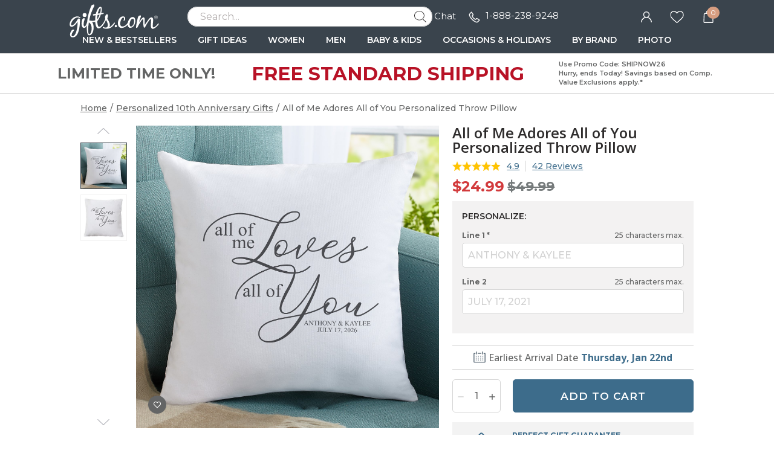

--- FILE ---
content_type: text/html; charset=UTF-8
request_url: https://www.gifts.com/all-of-me-adores-all-of-you-throw-pillow-design-109509-pid-30294412?theme_url=10th-anniversary-gifts
body_size: 60087
content:
<!DOCTYPE html>
<html xmlns:fb="http://www.facebook.com/2008/fbml" xmlns:og="http://opengraphprotocol.org/schema/" xmlns="http://www.w3.org/1999/xhtml" ms-theme="gifts" ucd-theme="gifts" lang="en">
<head>
        <script type="application/json" fncls="fnparams-dede7cc5-15fd-4c75-a9f4-36c430ee3a99">
            {
                "f":"af062cb7f7d742f38c96f30781053e22",
                "s":"BRAINTREE_SIGNIN"
            }
    </script>
    <link rel="preconnect" href="https://fonts.googleapis.com">
    <link rel="preconnect" href="https://fonts.gstatic.com" crossorigin>
    <link rel="preconnect" href="https://www.googletagmanager.com" />
    <link rel="preconnect" href="https://cdn.levelaccess.net" />
    <link rel="preconnect" href="https://d32u6scf3pzwp7.cloudfront.net" />
    <script>
        window.delayJs = window.delayJs || [];
        window.dataLayer = window.dataLayer || [];
        var isLighthouse = "0";
        (function(){
            var oldOnError = window.onerror;
            window.onerror = function(){
                if (window.console) {
                    console.log(arguments);
                }

                var data = JSON.stringify({
                    "type": "error",
                    "msg": arguments[0],
                    "url": arguments[1],
                    "lineno": arguments[2],
                    "colno": arguments[3],
                    "error": arguments[4]
                });

                (new Image()).src = webUrl("/webservices/logJs.php?type=JSError&msg=" + encodeURIComponent(data));

                if (oldOnError) {
                    oldOnError.apply(this, arguments);
                }

                return false;
            };

        })();

    </script>

        <link rel="icon" sizes="192x192" type="image/png" href="https://d32u6scf3pzwp7.cloudfront.net/images/icons/touch/gifts/180x180.png?v=3"> <!-- For Chrome for Android: -->
<link rel="icon" sizes="180x180" type="image/png" href="https://d32u6scf3pzwp7.cloudfront.net/images/icons/touch/gifts/180x180.png?v=3">
<link rel="apple-touch-icon-precomposed" sizes="180x180" href="https://d32u6scf3pzwp7.cloudfront.net/images/icons/touch/gifts/180x180.png?v=3">
<link rel="apple-touch-icon-precomposed" sizes="167x167" href="https://d32u6scf3pzwp7.cloudfront.net/images/icons/touch/gifts/167x167.png?v=3">
<link rel="apple-touch-icon-precomposed" sizes="152x152" href="https://d32u6scf3pzwp7.cloudfront.net/images/icons/touch/gifts/152x152.png?v=3">
<link rel="apple-touch-icon-precomposed" sizes="144x144" href="https://d32u6scf3pzwp7.cloudfront.net/images/icons/touch/gifts/152x152.png?v=3">
<link rel="apple-touch-icon-precomposed" sizes="120x120" href="https://d32u6scf3pzwp7.cloudfront.net/images/icons/touch/gifts/120x120.png?v=3">
<link rel="apple-touch-icon-precomposed" sizes="114x114" href="https://d32u6scf3pzwp7.cloudfront.net/images/icons/touch/gifts/120x120.png?v=3">
<link rel="apple-touch-icon-precomposed" sizes="76x76" href="https://d32u6scf3pzwp7.cloudfront.net/images/icons/touch/gifts/76x76.png?v=3">
<link rel="apple-touch-icon-precomposed" sizes="72x72" href="https://d32u6scf3pzwp7.cloudfront.net/images/icons/touch/gifts/76x76.png?v=3">
<link rel="apple-touch-icon-precomposed" href="https://d32u6scf3pzwp7.cloudfront.net/images/icons/touch/gifts/60x60.png?v=3">

    
    <meta http-equiv="content-type" content="text/html;charset=utf-8" />
    <meta http-equiv="Content-Style-Type" content="text/css" />
    <meta http-equiv="Content-Script-Type" content="text/javascript" />
            <meta name="viewport" content="width=device-width, initial-scale=1.0, maximum-scale=3.0, user-scalable=yes" />
            <script type="text/javascript">
      var MIN_VIEWPORT_WIDTH = 1180;
      function getScreenWidth() {
        if (window.matchMedia("(orientation: portrait)").matches) {
          return screen.width < screen.height ? screen.width : screen.height;
        } else {
          return screen.width > screen.height ? screen.width : screen.height;
        }
      }
      function fixViewport() {
        var screenWidth = getScreenWidth();
        var content = "width=device-width, initial-scale=1.0, shrink-to-fit=no";
        if (screenWidth < MIN_VIEWPORT_WIDTH) {
          content = "width=" + MIN_VIEWPORT_WIDTH + ", shrink-to-fit=no";
        }
        var viewport = document.querySelector('meta[name=viewport]')
        if (viewport) {
          viewport.content = content;
        } else {
          var newViewport = document.createElement('meta');
          newViewport.setAttribute('name', 'viewport');
          newViewport.setAttribute('content', content);
          document.head.appendChild(newViewport);
        }
      }
      fixViewport();

            const mql = window.matchMedia("(orientation: portrait)");
      if (mql.addEventListener) {
        mql.addEventListener("change", fixViewport, false);
      } else if (mql.addListener) { // for Safari <= 13
        mql.addListener(fixViewport);
      }
    </script>
    <link href="https://fonts.googleapis.com/css2?family=Montserrat:ital,wght@0,100;0,200;0,300;0,400;0,500;0,600;0,700;0,800;0,900;1,100;1,200;1,300;1,400;1,500;1,600;1,700;1,800;1,900&family=Open+Sans:ital,wght@0,300;0,400;0,500;0,600;0,700;1,300;1,400;1,500;1,600;1,700&family=Birthstone&display=swap" rel="stylesheet" type="text/css">    <!-- To improve pagespeed score, make all critical CSS files as inline here -->
    <style>
        /* This is a global CSS file for responsive UI */

/** Theme default **/
:root,
[ms-theme="default"] {

    /* colors */
    --color-primary: #296E70;
    /* btn-primary, heading text, link-primary */
    --color-primary-darken: #195E60;
    /* btn hover */
    --color-primary-lighten: var(--color-primary);
    /* not used */

    --color-secondary: var(--color-primary);
    /* not used */
    --color-secondary-darken: var(--color-secondary);
    /* not used */
    --color-secondary-lighten: var(--color-secondary);
    /* not used */

    /* Holiday limited edition colors */
    --color-holiday-primary: var(--color-primary);
    --color-holiday-secondary: var(--color-primary);

    --color-default: #D1D1D1;
    /* placeholder, tooltip, hint */
    --color-default-darken: var(--color-default);
    /* not used */
    --color-default-lighten: var(--color-default);
    /* not used */

    --color-highlight: #F16650;
    /* highlight text */
    --color-highlight-lighten: #DB6252;
    /* highlight text, link(red) */
    --color-highlight-darken: #E63E00;
    /* highlight text, price */

    --color-success: #53BA83;
    /* success tips */
    --color-error: #DB6252;
    /* error tips, error border */
    --color-warning: #F16650;
    /* warning text */
    --color-info: #FFFBF6;
    /* footer bg, header bg */
    --color-white: #FFFFFF;
    /* white, icon bg */
    --color-black: #000000;
    /* black */
    --color-deals: #ED4D12;

    --bg-color-default: #FAFAFA;
    /* bg default */
    --bg-color-darken: #F3F2F2;
    /* bg darken */
    --bg-color-deepen: #A5A5A5;
    /* bg deepen */
    --bg-color-lighten: #FFFFFF;
    /* bg lighten */
    --bg-color-primary: var(--color-primary);
    /* bg primary */
    --bg-color-secondary: var(--color-secondary);
    /* not used */
    --bg-color-success: var(--color-success);
    --bg-color-danger: var(--color-error);
    --bg-color-warning: var(--color-warning);
    --bg-color-info: var(--color-info);
    /* bg header, bg footer */
    --bg-color-highlight: #FDF2E8;
    /* index page - promise block */
    --bg-color-reverse: #FFFFFF;
    --bg-color-card-preview: #F8F7F3;
    --bg-color-calendar-preview: #eeedef;
    --bg-color-stamps-preview: #FFFFFF;
    --bg-color-card-thumb-preview: var(--bg-color-card-preview);
    --bg-color-calendar-thumb-preview: var(--bg-color-calendar-preview);
    --bg-color-stamps-thumb-preview: var(--bg-color-stamps-preview);

    /* text color */
    --text-color-default: #6F6F6F;
    /* text color default */
    --text-color-primary: var(--color-primary);
    /* text primary, heading color */
    --text-color-secondary: #222;
    /* text secondary */
    --text-color-darken: #000000;
    /* text bold darken(product detail) */
    --text-color-reverse: #FFFFFF;
    /* text color reverse */
    --text-color-ucd-breadcrumbs: #8C8B8B;
    /* text color UCD card/calendaer */

    /* border color */
    --border-color-base: #D1D1D1;
    /* border-color */
    --border-color-darken: #808080;
    /* not used */
    --border-color-darker: #6F6F6F;
    /* darker border */
    --border-color-lighten: #F3F2F2;
    /* lighten border */
    --border-color-lighter: #FAFAFA;
    /* not used */
    --border-color-primary: var(--color-primary);

    /* icon */
    --icon-color: #646565;
    /* icon, svg */
    --icon-color-darken: #2D2B2B;
    /* icon eye */
    --icon-color-lighten: #808080;
    /* icon eye */
    --icon-loading-image-white: url(//cdn.simplytoimpress.com/images/loadingwheel-white.svg);
    --icon-loading-image-gray: url(//cdn.simplytoimpress.com/images/loadingwheel.svg);

    /* scrollbar */
    --scrollbar-color: #aaa;
    --scrollbar-trace-color: #ddd;

    /* switch */
    --switch-bg-darken: #a9a9a9;
    /* not used */
    --switch-bg-primary: var(--color-primary);
    /* not used */

    /* font */
    --font-family: Lato;
    /* text font default */
    --font-family-heading: 'Crimson Pro';
    /* heading font family(large) */
    --font-family-secondary: var(--font-family);
    /* not used */

    --font-size-base: 1.6rem;
    /* size normal */
    --font-size-step: .2rem;
    --font-size-xxs: calc(var(--font-size-base) - 3 * var(--font-size-step));
    --font-size-xs: calc(var(--font-size-base) - 2 * var(--font-size-step));
    /* not used */
    --font-size-sm: calc(var(--font-size-base) - var(--font-size-step));
    /* size small, info, subtitle */
    --font-size-lg: calc(var(--font-size-base) + var(--font-size-step));
    /* size large */
    --font-size-xl: 2.6rem;
    --font-size-xxl: 4rem;
    /* size extra large */

    --font-weight-light: 300;
    --font-weight-regular: 400;
    /* size weight regular */
    --font-weight-medium: 500;
    /* size weight medium */
    --font-weight-semibold: 600;
    /* size weight semibold */
    --font-weight-bold: 700;
    /* size weight bold */

    /* grid */
    --gutter: .5rem;
    --grid-gutter-base: calc(4 * var(--gutter));
    /* 2rem */
    --grid-gutter-xs: calc(1 * var(--gutter));
    /* .5rem not used */
    --grid-gutter-sm: calc(2 * var(--gutter));
    /* 1rem */
    --grid-gutter-lg: calc(6 * var(--gutter));
    /* 3rem not used */
    --grid-gutter-xl: calc(8 * var(--gutter));
    /* 4rem not used */


    /* gap base */
    --gap-value-xl: 3.2rem;
    --gap-value-lg: 2.4rem;
    --gap-value-base: 1.6rem;
    --gap-value-sm: 0.8rem;
    --gap-value-xs: 0.4rem;

    /* border */
    --border-radius-base: .5rem;
    /* border radius normal */
    --border-radius-sm: .3rem;
    /* border radius small */
    --border-radius-lg: 1rem;
    /* border radius large */
    --border-radius-rounded: 10rem;
    /* border radius large */
    --border-radius-circle: 50%;
    /* border radius normal */

    --border-width-base: .1rem;
    /* border width normal */
    --border-width-lg: .2rem;
    /* border width large */

    /* common text font */
    --text-font-base: var(--font-size-base) var(--font-family);
    /* normal text, description */
    --text-font-xs: var(--font-size-xs) var(--font-family);
    /* not used */
    --text-font-sm: var(--font-size-sm) var(--font-family);
    /* not used */
    --text-font-lg: var(--font-size-lg) var(--font-family);
    /* large text */
    --text-font-xl: var(--font-size-xl) var(--font-family-heading);
    /* not used */

    --heading-1-font: bold 2rem var(--font-family);
    /* h1 font */
    --heading-2-font: bold 1.8rem var(--font-family);
    /* h2 font */
    --heading-3-font: bold 1.6rem var(--font-family);
    /* h3 font */

    /** search bar */
    --search-bar-border-radius: .5rem;
    /* search bar radios */

    /* button */
    --btn-font: var(--font-family);
    /* btn font */
    --btn-text-color: var(--text-color-default);
    /* btn text color */
    --btn-reverse-text-color: var(--color-white);
    /* btn text reverse color */
    --btn-bg-color: var(--bg-color-lighten);
    /* btn bg color */
    --btn-border-color: var(--border-color-darker);
    /* btn border color */
    --btn-border-radius: var(--border-radius-base);
    /* btn border radius */

    --btn-size-base: var(--font-size-base);
    /* btn size base */
    --btn-padding-base: 1.2rem;
    /* btn padding base */
    --btn-size-sm: var(--font-size-sm);
    /* btn small size */
    --btn-padding-sm: .5rem;
    /* btn small padding */
    --btn-size-lg: var(--font-size-lg);
    /* btn large size, not used */
    --btn-padding-lg: 1.6rem;
    /* btn large padding, not used */

    --btn-primary-text-color: var(--btn-reverse-text-color);
    /* btn primary, reverse if bg color is dark */
    --btn-primary-bg-color: var(--color-primary);
    --btn-primary-border-color: var(--color-primary);
    --btn-primary-hover-color: var(--color-primary-darken);
    /* darken when hover */
    --btn-primary-hover-border-color: var(--color-primary-darken);

    --btn-secondary-text-color: var(--btn-reverse-text-color);
    --btn-secondary-bg-color: var(--color-secondary);
    --btn-secondary-border-color: var(--btn-secondary-bg-color);
    --btn-secondary-hover-bg-color: var(--color-secondary-darken);
    --btn-secondary-hover-border-color: var(--btn-secondary-border-color);

    --btn-danger-text-color: var(--btn-reverse-text-color);
    --btn-danger-bg-color: var(--color-error);
    --btn-danger-border-color: var(--btn-danger-bg-color);
    --btn-danger-hover-bg-color: var(--btn-danger-bg-color);
    --btn-danger-hover-border-color: var(--btn-danger-border-color);

    --btn-info-text-color: var(--btn-text-color);
    --btn-info-bg-color: var(--color-info);
    --btn-info-border-color: var(--btn-info-bg-color);
    --btn-info-hover-color: var(--btn-info-bg-color);
    --btn-info-hover-border-color: var(--btn-info-border-color);

    --btn-success-text-color: var(--btn-text-color);
    --btn-success-bg-color: var(--color-success);
    --btn-success-border-color: var(--btn-success-bg-color);
    --btn-success-hover-color: var(--btn-success-bg-color);
    --btn-success-hover-border-color: var(--btn-success-border-color);

    --btn-warning-text-color: var(--btn-reverse-text-color);
    --btn-warning-bg-color: var(--color-warning);
    --btn-warning-border-color: var(--btn-warning-bg-color);
    --btn-warning-hover-color: var(--btn-warning-bg-color);
    --btn-warning-hover-border-color: var(--btn-warning-border-color);

    /* common colors for link */
    --link-color: var(--text-color-default);
    /* link color default */
    --link-color-reverse: var(--color-primary);
    /* link color reverse */
    --link-color-primary: var(--color-primary);
    /* link color primary */
    --link-color-highlight: var(--color-highlight-lighten);
    /* link color highlight */
    --link-font-family: var(--font-family);
    /* link font family */
    --link-font: 1.6rem var(--link-font-family);
    /* link font? (<a>link should be consistent with the surrounding font, which is a bit wired to specify separately) */
    --link-text-decoration: none;
    /* link text decoration */

    /* form */
    --form-input-color: var(--text-color-default);
    /* not used */
    --form-input-bg-color: var(--bg-color-lighten);
    /* input bg color */
    --form-input-border-color: var(--border-color-base);
    /* input border color */
    --form-input-border-radius: var(--border-radius-base);
    /* input border color */
    --form-input-highlight-border-color: var(--border-color-darker);
    /* input border focused */
    --form-input-placeholder: var(--color-default);
    /* input placeholder */
    /* select */
    /* checkbox */
    /* dialog */
    --border-color-checkout: #d2d2d7;
    --color-pcrus-checkout-indigo: #5d76b9;
}

/* Reset default styles */
* {
    -webkit-box-sizing: border-box;
    -moz-box-sizing: border-box;
    box-sizing: border-box;
    margin: 0;
    padding: 0;
}

html {
    font-size: 10px;
    -webkit-tap-highlight-color: rgba(0, 0, 0, 0);
    -webkit-text-size-adjust: 100%;
    -ms-text-size-adjust: 100%;
    font-family: var(--font-family);
    color: var(--text-color-default);
}

body {
    font-size: 1.3rem;
    width: 100%;
    min-width: 100%;
}

svg,
img {
    outline: none !important;
    vertical-align: middle;
    border: 0;
}

a {
    text-decoration: none;
    background-color: transparent;
    color: var(--link-color);
}

@supports (--webkit-touch-callout: none) {
    a img {
        cursor: pointer;
    }
}

a.reverse {
    color: var(--link-color-reverse) !important;
}

a:hover {
    color: var(--link-color-primary);
}

a.reverse-red {
    color: var(--link-color-highlight);
}

/* Chrome, Safari, Edge, Opera */
input::-webkit-outer-spin-button,
input::-webkit-inner-spin-button {
    -webkit-appearance: none;
}

ol,
ul,
li {
    padding: 0;
    margin: 0;
    list-style: none;
}

.ls-decimal li {
    list-style: decimal;
}

.ls-disc li {
    list-style: disc;
}

.show {
    display: block !important;
}

.hide,
.hidden,
.hideme {
    display: none !important;
}

button,
input,
optgroup,
select,
textarea {
    font: inherit;
    color: inherit;
    font-family: inherit;
    font-size: 1.6rem;
    line-height: inherit;
}

button,
html input[type=button],
input[type=reset],
input[type=submit] {
    -webkit-appearance: button;
    cursor: pointer;
}

label {
    vertical-align: middle;
    margin-left: 1rem;
    display: inline-block;
}

.g-block {
    display: block;
}

.g-inline-block {
    display: inline-block;
}

.float-left {
    float: left;
}

.float-right {
    float: right;
}

input[type=checkbox],
input[type=checkbox]+label,
input[type=radio],
input[type=radio]+label {
    cursor: pointer;
    margin: 0;
}

input[type=checkbox]:disabled,
input[type=checkbox]:disabled+label,
input[type=radio]:disabled,
input[type=radio]:disabled+label {
    cursor: default;
}

input::-webkit-credentials-auto-fill-button {
    visibility: hidden;
    display: none !important;
    pointer-events: none;
    position: absolute;
    right: 0;
}

.g-border-line-top {
    border-top: 1px solid var(--border-color-base);
}
.g-border-line-bottom {
    border-top: 1px solid var(--border-color-base);
}

.g-btn {
    display: inline-block;
    border-radius: var(--btn-border-radius);
    border-width: var(--border-width-base);
    border-style: solid;
    border-color: var(--btn-border-color);
    background-color: var(--btn-bg-color);
    color: var(--text-color-secondary);
}

.g-btn.link {
    display: inline-block;
    border-radius: unset;
    border: none;
    background-color: transparent;
    color: var(--link-color);
}

.g-btn.reverse {
    border-color: var(--btn-primary-border-color);
    background-color: var(--btn-primary-bg-color);
    color: var(--btn-primary-text-color) !important;
}

.g-btn.primary {
    border-color: var(--btn-primary-border-color);
    background-color: var(--btn-primary-bg-color);
    color: var(--btn-primary-text-color) !important;
}

.g-btn.primary:not(.g-btn-loading):not(.g-disabled):not(:disabled):hover,
.g-btn.reverse:not(.g-btn-loading):not(.g-disabled):not(:disabled):hover {
    border-color: var(--btn-primary-hover-border-color);
    background-color: var(--btn-primary-hover-color);
}

.g-btn.secondary {
    border-color: var(--btn-secondary-border-color);
    background-color: var(--btn-secondary-bg-color);
    color: var(--btn-secondary-text-color) !important;
}

.g-btn.secondary:not(.g-btn-loading):not(.loading-button):not(.g-disabled):not(:disabled):hover {
    border-color: var(--btn-secondary-hover-border-color);
    background-color: var(--btn-secondary-hover-bg-color);
}

.g-btn:disabled {
    cursor: default;
    opacity: 0.8;
}

.g-btn.text {
    color: var(--link-color-primary);
}

.g-btn.padding {
    padding: var(--btn-padding-base);
}

.g-btn.padding-sm {
    padding: var(--btn-padding-sm);
}

.g-btn.padding-lg {
    padding: var(--btn-padding-lg);
}

/* Close button */
.g-btn-close {
    width: 2rem;
    height: 2rem;
    cursor: pointer;
}

.g-btn-close.reverse {
    background: var(--btn-primary-bg-color);
    border-radius: 22%;
}

.g-btn-close .wrapper {
    position: relative;
    width: 100%;
    height: 100%;
    margin: 0 auto;
    top: 50%;
    transform: translateY(-50%);
}

.g-btn-close .wrapper.medium {
    width: 65%;
    height: 65%;
}

.g-btn-close .wrapper.half {
    width: 50%;
    height: 50%;
}

.g-btn-close .wrapper.small {
    width: 30%;
    height: 30%;
}

.g-btn-close .wrapper.half::before,
.g-btn-close .wrapper.half::after {
    height: .1rem;
}

.g-btn-close .wrapper::before,
.g-btn-close .wrapper::after {
    content: "";
    position: absolute;
    width: 100%;
    height: .2rem;
    background: var(--icon-color);
    top: 50%;
    left: 0;
}

.g-btn-close.reverse .wrapper::before,
.g-btn-close.reverse .wrapper::after {
    background: var(--btn-bg-color);
}

.g-btn-close .wrapper::before {
    transform: translate(0, -50%) rotate(-45deg);
}

.g-btn-close .wrapper::after {
    transform: translate(0, -50%) rotate(45deg);
}

.g-valign-middle {
    vertical-align: middle;
}

.g-flex-center {
    display: flex;
    align-items: center;
    justify-content: center;
}

.g-flex-v-center {
    display: flex;
    align-items: center;
}

.g-flex-h-center {
    display: flex;
    justify-content: center;
}

.text-left {
    text-align: left;
}

.text-center {
    text-align: center;
}

.text-right {
    text-align: right;
}

.text-underline {
    text-decoration: underline;
}

.text-smaller {
    font-size: smaller;
}

.ml5,
.ml-5 {
    margin-left: 0.5rem;
}

.mr5,
.mr-5 {
    margin-right: 0.5rem;
}

.mt5,
.mt-5 {
    margin-top: 0.5rem;
}

.mb5,
.mb-5 {
    margin-bottom: 0.5rem;
}

.mx5,
.mx-5 {
    margin-left: 0.5rem;
    margin-right: 0.5rem;
}

.my5,
.my-5 {
    margin-top: 0.5rem;
    margin-bottom: 0.5rem;
}

.mg5,
.mg-5 {
    margin: 0.5rem;
}

.ml10,
.ml-10 {
    margin-left: 1rem;
}

.mr10,
.mr-10 {
    margin-right: 1rem;
}

.mt10,
.mt-10 {
    margin-top: 1rem;
}

.mb10,
.mb-10 {
    margin-bottom: 1rem;
}

.mx10,
.mx-10 {
    margin-left: 1rem;
    margin-right: 1rem;
}

.my10,
.my-10 {
    margin-top: 1rem;
    margin-bottom: 1rem;
}

.mg10,
.mg-10 {
    margin: 1rem;
}

.ml15,
.ml-15 {
    margin-left: 1.5rem;
}

.mr15,
.mr-15 {
    margin-right: 1.5rem;
}

.mt15,
.mt-15 {
    margin-top: 1.5rem;
}

.mb15,
.mb-15 {
    margin-bottom: 1.5rem;
}

.mx15,
.mx-15 {
    margin-left: 1.5rem;
    margin-right: 1.5rem;
}

.my15,
.my-15 {
    margin-top: 1.5rem;
    margin-bottom: 1.5rem;
}

.mg15,
.mg-15 {
    margin: 1.5rem;
}

.ml20,
.ml-20 {
    margin-left: 2rem;
}

.mr20,
.mr-20 {
    margin-right: 2rem;
}

.mt20,
.mt-20 {
    margin-top: 2rem;
}

.mb20,
.mb-20 {
    margin-bottom: 2rem;
}

.mx20,
.mx-20 {
    margin-left: 2rem;
    margin-right: 2rem;
}

.my20,
.my-20 {
    margin-top: 2rem;
    margin-bottom: 2rem;
}

.mg20,
.mg-20 {
    margin: 2rem;
}

.ml25,
.ml-25 {
    margin-left: 2.5rem;
}

.mr25,
.mr-25 {
    margin-right: 2.5rem;
}

.mt25,
.mt-25 {
    margin-top: 2.5rem;
}

.mb25,
.mb-25 {
    margin-bottom: 2.5rem;
}

.mx25,
.mx-25 {
    margin-left: 2.5rem;
    margin-right: 2.5rem;
}

.my25,
.my-25 {
    margin-top: 2.5rem;
    margin-bottom: 2.5rem;
}

.mg25,
.mg-25 {
    margin: 2.5rem;
}

.ml30,
.ml-30 {
    margin-left: 3rem;
}

.mr30,
.mr-30 {
    margin-right: 3rem;
}

.mt30,
.mt-30 {
    margin-top: 3rem;
}

.mb30,
.mb-30 {
    margin-bottom: 3rem;
}

.mx30,
.mx-30 {
    margin-left: 3rem;
    margin-right: 3rem;
}

.my30,
.my-30 {
    margin-top: 3rem;
    margin-bottom: 3rem;
}

.mg30,
.mg-30 {
    margin: 3rem;
}

.ml35,
.ml-35 {
    margin-left: 3.5rem;
}

.mr35,
.mr-35 {
    margin-right: 3.5rem;
}

.mt35,
.mt-35 {
    margin-top: 3.5rem;
}

.mb35,
.mb-35 {
    margin-bottom: 3.5rem;
}

.mx35,
.mx-35 {
    margin-left: 3.5rem;
    margin-right: 3.5rem;
}

.my35,
.my-35 {
    margin-top: 3.5rem;
    margin-bottom: 3.5rem;
}

.mg35,
.mg-35 {
    margin: 3.5rem;
}

.p-0i {
    padding: 0 !important;
}

.pt-0i {
    padding-top: 0 !important;
}

.pb-0i {
    padding-bottom: 0 !important;
}

.pt-2 {
    padding-top: 0.2rem;
}

.pl5,
.pl-5 {
    padding-left: 0.5rem;
}

.pr5,
.pr-5 {
    padding-right: 0.5rem;
}

.pt5,
.pt-5 {
    padding-top: 0.5rem;
}

.p5,
.pb5,
.pb-5 {
    padding-bottom: 0.5rem;
}

.px5,
.px-5 {
    padding-left: 0.5rem;
    padding-right: 0.5rem;
}

.py5,
.py-5 {
    padding-top: 0.5rem;
    padding-bottom: 0.5rem;
}

.pg5,
.pg-5 {
    padding: 0.5rem;
}

.pd5,
.pd-5 {
    padding: 0.5rem;
}

.pl10,
.pl-10 {
    padding-left: 1rem;
}

.pr10,
.pr-10 {
    padding-right: 1rem;
}

.pt10,
.pt-10 {
    padding-top: 1rem;
}

.p10,
.pb10,
.pb-10 {
    padding-bottom: 1rem;
}

.px10,
.px-10 {
    padding-left: 1rem;
    padding-right: 1rem;
}

.py10,
.py-10 {
    padding-top: 1rem;
    padding-bottom: 1rem;
}

.pg10,
.pg-10 {
    padding: 1rem;
}

.pd10,
.pd-10 {
    padding: 1rem;
}

.pl15,
.pl-15 {
    padding-left: 1.5rem;
}

.pr15,
.pr-15 {
    padding-right: 1.5rem;
}

.pt15,
.pt-15 {
    padding-top: 1.5rem;
}

.pb15,
.pb-15 {
    padding-bottom: 1.5rem;
}

.px15,
.px-15 {
    padding-left: 1.5rem;
    padding-right: 1.5rem;
}

.py15,
.py-15 {
    padding-top: 1.5rem;
    padding-bottom: 1.5rem;
}

.pg15,
.pg-15 {
    padding: 1.5rem;
}

.pd15,
.pd-15 {
    padding: 1.5rem;
}

.pl20,
.pl-20 {
    padding-left: 2rem;
}

.pr20,
.pr-20 {
    padding-right: 2rem;
}

.pt20,
.pt-20 {
    padding-top: 2rem;
}

.pb20,
.pb-20 {
    padding-bottom: 2rem;
}

.px20,
.px-20 {
    padding-left: 2rem;
    padding-right: 2rem;
}

.py20,
.py-20 {
    padding-top: 2rem;
    padding-bottom: 2rem;
}

.pg20,
.pg-20 {
    padding: 2rem;
}

.pd20,
.pd-20 {
    padding: 2rem;
}

.pl25,
.pl-25 {
    padding-left: 2.5rem;
}

.pr25,
.pr-25 {
    padding-right: 2.5rem;
}

.pt25,
.pt-25 {
    padding-top: 2.5rem;
}

.pb25,
.pb-25 {
    padding-bottom: 2.5rem;
}

.px25,
.px-25 {
    padding-left: 2.5rem;
    padding-right: 2.5rem;
}

.py25,
.py-25 {
    padding-top: 2.5rem;
    padding-bottom: 2.5rem;
}

.pg25,
.pg-25 {
    padding: 2.5rem;
}

.pd25,
.pd-25 {
    padding: 2.5rem;
}

.pl30,
.pl-30 {
    padding-left: 3rem;
}

.pr30,
.pr-30 {
    padding-right: 3rem;
}

.pt30,
.pt-30 {
    padding-top: 3rem;
}

.pb30,
.pb-30 {
    padding-bottom: 3rem;
}

.px30,
.px-30 {
    padding-left: 3rem;
    padding-right: 3rem;
}

.py30,
.py-30 {
    padding-top: 3rem;
    padding-bottom: 3rem;
}

.pg30,
.pg-30 {
    padding: 3rem;
}

.pd30,
.pd-30 {
    padding: 3rem;
}

.border0 {
    border: 0 !important;
}

.g-bg-gray {
    background-color: var(--bg-color-default);
}

.g-bg-white {
    background-color: var(--color-white);
}

.g-bg-none {
    background: none;
}

.g-width-auto {
    width: auto !important;
}

.g-width-100 {
    width: 100%;
}

.g-width-50 {
    width: 50%;
}

.g-height-100 {
    height: 100%;
}

.pointer {
    cursor: pointer;
}

.fl {
    float: left;
}

.fr {
    float: right;
}

/* common form styles */
.g-form-input,
.g-form-select {
    border-radius: var(--form-input-border-radius);
    border-width: var(--border-width-base);
    border-style: solid;
    border-color: var(--form-input-border-color);
}

.g-form-select {
    background: var(--form-input-bg-color);
    background-image: url(/templates/images/icon-arrow.svg);
    background-repeat: no-repeat;
    background-position: right 1rem center;
    background-size: auto 20%;
    -webkit-appearance: none;
    -moz-appearance: none;
    appearance: none;
}

.g-form-select.no-arrow {
    background-image: none;
}

.g-form-input::placeholder {
    color: var(--form-input-placeholder);
}

.g-form-input.padding,
.g-form-select.padding {
    padding: 1rem;
}

.g-form-input+label {
    position: relative;
    padding-left: 2.6rem;
}

.g-form-input.checkbox {
    display: none;
    width: 1.4rem;
    height: 1.4rem;
    vertical-align: middle;
}

.g-form-input.checkbox+label:before {
    position: absolute;
    content: "";
    top: 50%;
    transform: translateY(-50%);
    left: 0;
    width: 1.4rem;
    height: 1.4rem;
    border: .1rem solid var(--border-color-darker);
    background: var(--form-input-bg-color);
}

.g-form-input.checkbox:checked+label:before {
    background: url('/templates/images/icon-checkbox.svg') center no-repeat;
    background-size: 65% auto;
}

.g-form-input.checkbox.large+label {
    padding-left: 3rem;
}

.g-form-input.checkbox.large+label:before {
    width: 2rem;
    height: 2rem;
    font-size: 1.8rem;
}

.g-form-input.checkbox.vatop+label:before {
    top: auto;
    transform: translateY(25%);
}

.g-form-input.radio {
    display: none;
    width: 1.8rem;
    height: 1.8rem;
    vertical-align: middle;
}

.g-form-input.radio+label:before {
    position: absolute;
    content: "";
    top: 50%;
    transform: translateY(-50%);
    left: .4rem;
    width: 1rem;
    height: 1rem;
    border-radius: 1rem;
    background: var(--form-input-bg-color);
    box-shadow: 0 0 0 .3rem var(--form-input-bg-color), 0 0 0 .4rem var(--border-color-darker);
}

.g-form-input.radio:checked+label:before {
    background: var(--icon-color);
}

.g-form-input-number-text[type=number] {
    -moz-appearance: textfield;
}

.g-form-input-number-text[type=number]::-webkit-inner-spin-button,
.g-form-input-number-text[type=number]::-webkit-outer-spin-button {
    -webkit-appearance: none;
    margin: 0;
}

.component-input-selector .caption {
    margin-bottom: 0.5rem;
}

.g-form-input-group .component-input {
    border-radius: var(--form-input-border-radius);
    border-width: var(--border-width-base);
    border-style: solid;
    border-color: var(--form-input-border-color);
    padding: 1rem;
}

.g-form-input-group .g-form-input {
    border: none;
    padding: 0.5rem 0 0;
    color: #000000;
}

.g-form-input-group .component-input:focus-within {
    border-color: var(--form-input-highlight-border-color);
}

.g-form-input-group .g-form-input:focus {
    outline: none;
}

.error-info,
.error {
    color: var(--color-error);
    margin-top: 0.5rem;
}

.g-form-input-group .component-input.fail,
.container-input.fail .g-form-input,
.container-input.fail .g-form-textarea,
.container-input.fail select {
    border-color: var(--color-error);
    outline: none;
}

.text-body-secondary {
    line-height: 2.5rem;
    margin: 1.5rem 0 0 1.5rem;
}

.text-body-secondary .pass {
    color: var(--color-success);
}

.text-body-secondary .fail {
    color: var(--color-error);
}

.g-form-textarea {
    width: 100%;
    border-color: var(--form-input-border-color);
    border-radius: var(--form-input-border-radius);
    resize: none;
    padding: 1.2rem;
    background-color: var(--bg-color-darken);
    height: 140px;
}

.g-form-textarea::placeholder {
    color: var(--form-input-placeholder);
}

.dropdown-container.focus input {
    border-radius: var(--border-radius-base) var(--border-radius-base) 0 0;
    border-color: var(--border-radius-base);
    border-bottom-color: var(--form-input-border-color);
    padding: 1rem;
    cursor: pointer;
    outline: none;
}

.hint-selector-container {
    border-radius: 0 0 var(--border-radius-base) var(--border-radius-base);
    border-width: var(--border-width-base);
    border-style: solid;
    border-top: 0;
    position: absolute;
    width: 100%;
    z-index: 1;
    background-color: var(--btn-bg-color);
    top: 100%;
    display: none;
    cursor: pointer;
    max-height: 35rem;
    overflow-y: auto;
}

.hint-selector-item {
    height: 3rem;
    display: flex;
    align-items: center;
    justify-content: space-between;
    padding-left: 1rem;
    padding-right: 1rem;
    text-overflow: ellipsis;
    overflow: hidden;
    white-space: nowrap;
    padding-top: 0.5rem;
}

.hint-selector-item.selected,
.hint-selector-item:hover {
    background-color: var(--color-default);
}

.hint-selector-item.g-disabled {
    background: none;
}

/*dash*/
.g-dash-h,
.g-dash-v {
    display: flex;
    align-items: center;
    justify-content: center;
}

.g-dash-h::before {
    content: "";
    border-top: 1px solid var(--form-input-border-color);
    width: 10px;
    height: 1px;
    display: block;
}

.g-dash-v::before {
    content: "";
    border-right: 1px solid var(--form-input-border-color);
    width: 1px;
    height: 18px;
    display: block;
}

/* range */
input[type="range"] {
    appearance: none;
    -webkit-appearance: none;
    cursor: pointer;
    width: 100%;
}

input[type="range"]::-webkit-slider-thumb,
.ui-widget-content.g-slider-range .ui-slider-handle {
    appearance: none;
    -webkit-appearance: none;
    background: none var(--color-primary);
    border-radius: 50%;
    width: 15px;
    height: 15px;
    margin-top: -5px;
    border: none;
    cursor: pointer;
    top: 0;
}

input[type="range"]::-webkit-slider-thumb:focus,
.ui-widget-content.g-slider-range .ui-slider-handle:focus {
    outline: none;
}

input[type="range"]::-webkit-slider-runnable-track,
.ui-widget-content.g-slider-range {
    height: 5px;
    border-radius: 10px;
    background: none var(--color-default);
    border: none;
}

.ui-widget-content.g-slider-range .ui-slider-range {
    background: none var(--color-primary);
}

.g-slider-ticks {
    display: flex;
    justify-content: space-between;
    font-size: 1.2rem;
    user-select: none;
}

.g-slider-ticks .tick {
    width: 33.33%;
    text-align: center;
}

.g-slider-ticks>.tick:first-child {
    text-align: left;
}

.g-slider-ticks>.tick:last-child {
    text-align: right;
}

/* range end */

/* common position styles */
.g-pos-relative {
    position: relative !important;
}

.g-pos-absolute {
    position: absolute !important;
}

.g-pos-locked {
    position: fixed !important;
}

.g-pos-valign {
    top: 50%;
    right: 1rem;
    transform: translateY(-50%) translate3d(0, 0, 0);
}

.g-pos-halign {
    left: 50%;
    transform: translateX(-50%);
}

.g-pos-align {
    top: 50%;
    left: 50%;
    transform: translate(-50%, -50%);
}

/* g-font-bold */
.g-font-semibold {
    font-weight: 600;
}

.g-font-bold {
    font-weight: bold !important;
}

.g-icon {
    width: 2rem;
    height: 2rem;
    display: inline-block;
    background: transparent center center/contain no-repeat;
}

.g-icon-eye,
.g-icon-closed-eye {
    position: relative;
    width: 1.4rem;
    height: 1.4rem;
    border: .1rem solid #000;
    border-radius: 75% 15%;
    transform: rotate(45deg);
    cursor: pointer;
}

.g-icon-eye::before,
.g-icon-closed-eye::before {
    content: '';
    display: block;
    position: absolute;
    width: 5px;
    height: 5px;
    border-radius: 50%;
    left: 50%;
    top: 50%;
    transform: translate(-50%, -50%);
    background-color: var(--icon-color-lighten);
}

.g-icon-closed-eye::after {
    content: '';
    position: absolute;
    width: 1px;
    height: 26px;
    left: 5px;
    top: -7px;
    background-color: var(--icon-color-darken);
    transform: rotate(90deg);
}

.btn_unfav {
    background: url(/templates/images/thumbs/icon-favorited.svg) 0/100% no-repeat;
    display: inline-block;
    height: 3rem;
    width: 3rem;
    cursor: pointer;
}

.btn_fav {
    background: url(/templates/images/thumbs/icon-fav.svg) 0/100% no-repeat;
    display: inline-block;
    height: 3rem;
    width: 3rem;
    cursor: pointer;
}

/*arrow*/
.g-icon-arrow-up,
.g-icon-arrow-right,
.g-icon-arrow-left,
.g-icon-arrow-down {
    width: 20px;
    height: 10px;
    display: inline-block;
    background: transparent url(/templates/images/icon-arrow.svg) center/100% no-repeat;
    transition: transform .3s;
}

.g-icon-arrow-left {
    transform: rotate(90deg);
}

.g-icon-arrow-right {
    transform: rotate(-90deg);
}

.g-icon-arrow-up {
    transform: rotate(180deg);
}

.g-icon-arrow-down {
    transform: rotate(0deg);
}

.g-icon-arrow-up.small,
.g-icon-arrow-right.small,
.g-icon-arrow-left.small,
.g-icon-arrow-down.small {
    width: 10px;
    height: 5px;
    background: transparent url(/templates/images/icon-arrow-small.svg) center/100% no-repeat;
}

.g-icon-arrow-up.medium,
.g-icon-arrow-right.medium,
.g-icon-arrow-left.medium,
.g-icon-arrow-down.medium {
    width: 14px;
    height: 8px;
    display: inline-block;
    background: transparent url(/templates/images/icon-arrow.svg) center/100% no-repeat;
}

.g-scrollbar {
    scrollbar-width: thin;
    scrollbar-color: var(--scrollbar-color);
    scrollbar-track-color: var(--scrollbar-trace-color);
    -ms-scrollbar-widthr: thin;
    -ms-scrollbar-track-color: var(--scrollbar-trace-color);
}

.g-scrollbar::-webkit-scrollbar {
    width: 0.5rem;
}

.g-scrollbar::-webkit-scrollbar-thumb {
    background-color: var(--scrollbar-color);
    border-radius: 0.5rem;
}

.g-scrollbar::-webkit-scrollbar-track {
    background: var(--scrollbar-trace-color);
    border-radius: 0.5rem;
}

.g-scrollbar.g-no-bg {
    scrollbar-width: auto;
}

.g-scrollbar.g-no-bg::-webkit-scrollbar-track {
    background: var(--color-white);
}

.g-icon-star {
    width: 1.6rem;
    height: 1.6rem;
    display: inline-block;
}

.g-icon-star.small {
    width: 1.2rem;
    height: 1.2rem;
}

.g-icon-star.large {
    width: 3.2rem;
    height: 3.2rem;
}

.g-icon-star-10-filled {
    background: url("/templates/images/detail/star/Star_Cuts_10.png") 0/100% no-repeat;
}

.g-icon-star-9-filled {
    background: url("/templates/images/detail/star/Star_Cuts_09.png") 0/100% no-repeat;
}

.g-icon-star-8-filled {
    background: url("/templates/images/detail/star/Star_Cuts_08.png") 0/100% no-repeat;
}

.g-icon-star-7-filled {
    background: url("/templates/images/detail/star/Star_Cuts_07.png") 0/100% no-repeat;
}

.g-icon-star-6-filled {
    background: url("/templates/images/detail/star/Star_Cuts_06.png") 0/100% no-repeat;
}

.g-icon-star-5-filled {
    background: url("/templates/images/detail/star/Star_Cuts_05.png") 0/100% no-repeat;
}

.g-icon-star-4-filled {
    background: url("/templates/images/detail/star/Star_Cuts_04.png") 0/100% no-repeat;
}

.g-icon-star-3-filled {
    background: url("/templates/images/detail/star/Star_Cuts_03.png") 0/100% no-repeat;
}

.g-icon-star-2-filled {
    background: url("/templates/images/detail/star/Star_Cuts_02.png") 0/100% no-repeat;
}

.g-icon-star-1-filled {
    background: url("/templates/images/detail/star/Star_Cuts_01.png") 0/100% no-repeat;
}

.g-icon-star-0-filled {
    background: url("/templates/images/detail/star/Star_Cuts_00.png") 0/100% no-repeat;
}
.g-icon-star-score {
    background: url("/templates/images/detail/star/Star_Cuts_score.svg") 0/100% no-repeat;
}

.g-icon-loading {
    animation: rotate 1s linear infinite;
    border: 0.4rem solid var(--color-primary);
    border-radius: 50%;
    border-top: 0.4rem solid transparent;
    height: 3rem;
    width: 3rem;
    z-index: 9999;
    margin-left: -1.5rem;
    margin-top: -1.5rem;
}

.g-icon-warning {
    display: inline-block;
    flex: 0 0 2rem;
    height: 2rem;
    width: 2rem;
    background: url('/templates/images/icon-warning.png') no-repeat 50%/100% 100%;
}

.working,
.g-btn-loading {
    background-image: var(--icon-loading-image-white);
    background-position: center;
    background-size: auto 80%;
    background-repeat: no-repeat;
    text-indent: -9999px;
    color: transparent !important;
    cursor: default;
}
.txt.working,
.txt.g-btn-loading {
    background-image: var(--icon-loading-image-gray);
    background-size: auto 100%;
    text-indent: 0;
    text-decoration: underline !important;
}

.g-box-loading {
    background-image: url(//cdn.planetart.com/images/spinner.gif);
    background-position: center;
    background-size: auto 3rem;
    background-repeat: no-repeat;
    cursor: default;
}
.g-box-loading > * {
    visibility: hidden;
}

.g-icon-rotate-left,
.g-icon-rotate-right {
    cursor: pointer;
    height: 2rem;
    width: 2rem;
    margin: 0.5rem;
    flex: 0 0 2rem;
}

.g-icon-rotate-left {
    background: url('/templates/images/icon-rotate-left.svg') no-repeat;
    background-size: 100% 100%;
}

.g-icon-rotate-right {
    background: url('/templates/images/icon-rotate-right.svg') no-repeat;
    background-size: 100% 100%;
}

.g-icon-zoom-in {
    box-sizing: border-box;
    position: relative;
    display: block;
    width: 16px;
    height: 16px;
    border: 2px solid var(--color-white);
    border-radius: 100%;
    background:
        linear-gradient(to bottom,
            var(--color-white) 5px, transparent 0) no-repeat 2px 5px/8px 2px;
    margin-top: -4px;
}

.g-icon-zoom-in::after,
.g-icon-zoom-in::before {
    content: "";
    display: block;
    box-sizing: border-box;
    position: absolute;
    width: 2px;
    height: 10px;
    background: var(--color-white);
}

.g-icon-zoom-in::after {
    transform: rotate(-45deg);
    border-radius: 3px;
    top: 10px;
    left: 14px;
}

.g-icon-zoom-in::before {
    top: 1px;
    left: 5px;
}

.g-icon-zoom-out {
    box-sizing: border-box;
    position: relative;
    display: block;
    width: 16px;
    height: 16px;
    border: 2px solid var(--color-white);
    border-radius: 100%;
    margin-top: -4px;
}

.g-icon-zoom-out::after,
.g-icon-zoom-out::before {
    content: "";
    display: block;
    box-sizing: border-box;
    position: absolute;
    background: var(--color-white);
}

.g-icon-zoom-out::after {
    transform: rotate(-45deg);
    border-radius: 3px;
    width: 2px;
    height: 8px;
    top: 10px;
    left: 12px;
}

.g-icon-zoom-out::before {
    width: 8px;
    height: 2px;
    top: 5px;
    left: 2px;
}

.g-icon-info {
    width: 1.8rem;
    height: 1.8rem;
    background-color: var(--icon-color);
    color: var(--text-color-reverse);
    border-radius: 100%;
}

.g-icon-info:after {
    display: block;
    content: 'i';
    text-align: center;
    line-height: 1.8rem;
    vertical-align: middle;
    font-style: normal;
    font-size: var(--font-size-sm);
    font-weight: bold;
    font-family: Arial, Helvetica, sans-serif;
    color: var(--color-white);
}

.g-disabled {
    opacity: 0.3;
    cursor: default;
}

.g-shadow {
    box-shadow: rgba(0, 0, 0, 0.2) 0px .8rem 2.4rem;
}

.g-text-linethrough,
.g-text-decoration-linethrough {
    text-decoration: line-through;
}

.g-text-decoration-underline {
    text-decoration: underline;
}

.g-text-uppercase {
    text-transform: uppercase;
}

.g-border-radius {
    border-radius: var(--border-radius-base);
}

.g-border-radius-sm {
    border-radius: var(--border-radius-sm);
}

.g-border-radius-lg {
    border-radius: var(--border-radius-lg);
}

.g-border-radius-rounded {
    border-radius: var(--border-radius-rounded);
}

.g-border-radius-circle {
    border-radius: var(--border-radius-circle);
}

.g-highlight-text {
    color: var(--color-primary);
}

.g-line-break {
    word-break: break-all;
}

.g-word-break {
    word-break: break-word;
    word-wrap: break-word;
    overflow-wrap: break-word;
    hyphens: auto;
    hyphenate-character: '-';
}

.g-white-space-nowrap {
    white-space: nowrap;
}

.g-overflow-hidden {
    overflow: hidden !important;
}

.g-img-responsive {
    display: block;
    max-width: 100%;
    max-height: 100%;
    width: 100%;
    height: 100%;
    margin: 0 auto;
    object-fit: contain;
}

.g-tooltip {
    position: relative;
}

.g-tooltip:hover .g-tooltip-content {
    display: block;
}

.g-tooltip-content {
    display: none;
    background-color: var(--color-primary);
    color: var(--color-white);
    width: 12rem;
    padding: 0.6rem 0;
    text-align: center;
    position: absolute;
    z-index: 9;
}

.g-tooltip-content:before {
    content: '';
    display: inline-block;
    position: absolute;
    border-left: 1rem solid var(--color-primary);
    border-bottom: 1rem solid transparent;
}

.g-blur {
    -webkit-animation: blurto6 .3s forwards;
    animation: blurto6 .3s forwards;
}

/* Some styles for common UI like error message */
#ErrorDialog {
    padding: 3rem;
    font-size: 2rem;
}

.clear {
    clear: both;
}

@keyframes rotate {
    0% {
        transform: rotate(0deg);
    }

    100% {
        transform: rotate(360deg);
    }
}

@keyframes fadein {
    from {
        opacity: 0;
    }

    to {
        opacity: 1;
    }
}

@keyframes blurto6 {
    from {
        filter: blur(0);
    }

    to {
        filter: blur(4px);
    }
}


/*ui dialog*/
.ui-dialog.ui-front {
    z-index: 10000
}

.ui-dialog.no-dialog-title .ui-dialog-title {
    display: none;
}

.ui-dialog.no-dialog-title .ui-dialog-titlebar-close {
    top: 1.5rem;
    right: 0.5rem;
}

.disable {
  filter: grayscale(100%);
  pointer-events: none;
  opacity: 0.5;
}
.g-bg-checkerboard {
    background: url(/templates/images/icon-checkerboard.svg) repeat;
    background-size: 2rem;
}
/* Some global styles for responsive */
.container {
    width: 100%;
    margin: 0 auto;
}
.row {
    display: flex;
    flex-wrap: wrap;
}
.row.inline {
    display: inline-flex;
}
.row>* {
    flex-shrink: 0;
    width: 100%;
    max-width: 100%;
}
.row.flex-direction-column {
    flex-direction: column;
}
.row.flex-direction-column.reverse {
    flex-direction: column-reverse;
}
.row.reverse {
    flex-direction: row-reverse;
}
.row.align-items-start {
    align-items: flex-start;
}
.row.align-items-center {
    align-items: center;
}
.row.align-items-end {
    align-items: flex-end;
}
.row.justify-content-center {
    justify-content: center;
}
.row.justify-content-right {
    justify-content: flex-end;
}
.row.justify-content-space-between {
    justify-content: space-between;
}
.row.justify-content-space-evenly {
    justify-content: space-evenly;
}
.row.flex-no-wrap {
    flex-wrap: nowrap;
}
/* Average all columns as default */
.col { flex: 1 0 0%; }
.col-1 { flex: 0 0 auto; width: 8.33333333%; }
.col-2 { flex: 0 0 auto; width: 16.66666667%; }
.col-3 { flex: 0 0 auto; width: 25%; }
.col-4 { flex: 0 0 auto; width: 33.33333333%; }
.col-5 { flex: 0 0 auto; width: 41.66666667%; }
.col-6 { flex: 0 0 auto; width: 50%; }
.col-7 { flex: 0 0 auto; width: 58.33333333%; }
.col-8 { flex: 0 0 auto; width: 66.66666667%; }
.col-9 { flex: 0 0 auto; width: 75%; }
.col-10 { flex: 0 0 auto; width: 83.33333333%; }
.col-11 { flex: 0 0 auto; width: 91.66666667%; }
.col-12 { flex: 0 0 auto; width: 100%; }
.flex-grow-0 {
    flex-grow: 0 !important;
}
.flex-grow-100 {
    flex-grow: 100 !important;
}
/* Draw all columns by content's width */
.row-cols-auto>* {
    flex: 0 0 auto;
    width: auto;
}
.col-auto {
    flex: 0 0 auto;
    width: auto;
}
.align-self-center {
    align-self: center;
}
.align-self-end {
    align-self: flex-end;
}

/* Break points */

@media (max-width: 575px) {
    .visible-xs-block {
        display: block !important;
    }
    .xs-hide,.hide-xs {
        display: none!important;
    }
    .ui-dialog .ui-dialog-buttonpane button.long-words,
    .ui-dialog.confirmDialog.long-text-button .ui-dialog-buttonpane button {
        min-width: 80%;
        margin-right: 0;
    }
}
@media (min-width: 576px) {
    body {
        min-width: 1180px;
    }
    .container {
        max-width: 1140px;
    }
    .size-chart-image {
        max-width: 900px;
    }
    .sm-col-1 { flex: 0 0 auto; width: 8.33333333%; }
    .sm-col-2 { flex: 0 0 auto; width: 16.66666667%; }
    .sm-col-3 { flex: 0 0 auto; width: 25%; }
    .sm-col-4 { flex: 0 0 auto; width: 33.33333333%; }
    .sm-col-5 { flex: 0 0 auto; width: 41.66666667%; }
    .sm-col-6 { flex: 0 0 auto; width: 50%; }
    .sm-col-7 { flex: 0 0 auto; width: 58.33333333%; }
    .sm-col-8 { flex: 0 0 auto; width: 66.66666667%; }
    .sm-col-9 { flex: 0 0 auto; width: 75%; }
    .sm-col-10 { flex: 0 0 auto; width: 83.33333333%; }
    .sm-col-11 { flex: 0 0 auto; width: 91.66666667%; }
    .sm-col-12 { flex: 0 0 auto; width: 100%; }
    .sm-col-auto {flex: 0 0 auto;width: auto;}

    .g-sm-text-uppercase {
        text-transform: uppercase;
    }

    .visible-sm-block {
        display: block !important;
    }
    .sm-hide,.hide-sm {
        display: none!important;
    }
}
@media (min-width: 1200px) {
    .container {
        max-width: 1140px;
    }
    .size-chart-image {
        max-width: 900px;
    }
    .md-col-1 { flex: 0 0 auto; width: 8.33333333%; }
    .md-col-2 { flex: 0 0 auto; width: 16.66666667%; }
    .md-col-3 { flex: 0 0 auto; width: 25%; }
    .md-col-4 { flex: 0 0 auto; width: 33.33333333%; }
    .md-col-5 { flex: 0 0 auto; width: 41.66666667%; }
    .md-col-6 { flex: 0 0 auto; width: 50%; }
    .md-col-7 { flex: 0 0 auto; width: 58.33333333%; }
    .md-col-8 { flex: 0 0 auto; width: 66.66666667%; }
    .md-col-9 { flex: 0 0 auto; width: 75%; }
    .md-col-10 { flex: 0 0 auto; width: 83.33333333%; }
    .md-col-11 { flex: 0 0 auto; width: 91.66666667%; }
    .md-col-12 { flex: 0 0 auto; width: 100%; }
    .md-col-auto {flex: 0 0 auto;width: auto;}
}
@media (min-width: 1420px) {
    .container {
        max-width: 1380px;
    }
    .size-chart-image {
        max-width: 1000px;
    }
    .lg-col-1 { flex: 0 0 auto; width: 8.33333333%; }
    .lg-col-2 { flex: 0 0 auto; width: 16.66666667%; }
    .lg-col-3 { flex: 0 0 auto; width: 25%; }
    .lg-col-4 { flex: 0 0 auto; width: 33.33333333%; }
    .lg-col-5 { flex: 0 0 auto; width: 41.66666667%; }
    .lg-col-6 { flex: 0 0 auto; width: 50%; }
    .lg-col-7 { flex: 0 0 auto; width: 58.33333333%; }
    .lg-col-8 { flex: 0 0 auto; width: 66.66666667%; }
    .lg-col-9 { flex: 0 0 auto; width: 75%; }
    .lg-col-10 { flex: 0 0 auto; width: 83.33333333%; }
    .lg-col-11 { flex: 0 0 auto; width: 91.66666667%; }
    .lg-col-12 { flex: 0 0 auto; width: 100%; }
    .lg-col-auto {flex: 0 0 auto;width: auto;}
}
@media (min-width: 1900px) {
    .container {
        max-width: 1860px;
    }
    .size-chart-image {
        max-width: 1200px;
    }
    .xl-col-1 { flex: 0 0 auto; width: 8.33333333%; }
    .xl-col-2 { flex: 0 0 auto; width: 16.66666667%; }
    .xl-col-3 { flex: 0 0 auto; width: 25%; }
    .xl-col-4 { flex: 0 0 auto; width: 33.33333333%; }
    .xl-col-5 { flex: 0 0 auto; width: 41.66666667%; }
    .xl-col-6 { flex: 0 0 auto; width: 50%; }
    .xl-col-7 { flex: 0 0 auto; width: 58.33333333%; }
    .xl-col-8 { flex: 0 0 auto; width: 66.66666667%; }
    .xl-col-9 { flex: 0 0 auto; width: 75%; }
    .xl-col-10 { flex: 0 0 auto; width: 83.33333333%; }
    .xl-col-11 { flex: 0 0 auto; width: 91.66666667%; }
    .xl-col-12 { flex: 0 0 auto; width: 100%; }
    .xl-col-auto {flex: 0 0 auto;width: auto;}
}
    </style>
    <link rel="stylesheet" type="text/css" href="/scripts/js/jquery-ui/css/flat_theme/jquery-ui-1.10.3.custom.min.css" />
    <link rel="stylesheet" type="text/css" href="/templates/default/css/main.css?3fd3c93678e23f02d2e8ab112a742359d46a7191" />
            <link rel="stylesheet" type="text/css" href="/templates/gifts/css/main.css?3fd3c93678e23f02d2e8ab112a742359d46a7191" />
        <!-- Common JS START -->
<script>
var CDN = 'https://d32u6scf3pzwp7.cloudfront.net';
var SITE_ID = 161;var isHtml5Supported = typeof(Worker) !== 'undefined' ? 1 : 0; var TOLLFREE_PHONE = '1-888-238-9248';	var NEW_IPS_ENABLED = 1;
	var VER_JS_CSS = '3fd3c93678e23f02d2e8ab112a742359d46a7191';
	var ARTPRINT_MOUNTING_STANDARD_MOUNT = 'SF';
	var ARTPRINT_MOUNTING_FLOATING_STRAIGHT = 'FS';
	var ARTPRINT_MOUNTING_FLOATING_DECKLE = 'FD';
	var ARTPRINT_MOUNTING_MAT = 'MAT';
	var LOG_JS_ERROR = false;
	var WHITE_LOGO_THRESHOLD = '0.62';
	var mobile_single_photo_designer = false;
	var ucd_responsive = false;
	var mobile_dc_designer = false;
	var is_mobile_phone = 0;
	var OPEN_HISTORY_BUTTONS_IN_ANDROID_FBAPP = false;
	var IPS_URL = 'https://ips02.planetart.com';
	var IMAGE_FORMATS_SUPPORTED = ["jpg","jpeg","png","tiff","tif","heic","gif"];
	var SITE_BASE = "";
	var THIRD_PARTY_IS_NOT_TRACKING = false;
	var TRAFFIC_TYPE = 'default';
</script><script src="/scripts/compiled/template_common_3fd3c93678e23f02d2e8ab112a742359d46a7191_desktop_gifts.min.js?3fd3c93678e23f02d2e8ab112a742359d46a7191" type="application/javascript"></script>

<!-- Common JS END -->
<meta http-equiv="X-UA-Compatible" content="IE=edge,chrome=1">
<meta http-equiv="Content-Type" content="text/html; charset=utf-8"/>
<meta name="format-detection" content="telephone=no"/>
<title> All of Me Adores All of You Personalized Throw Pillow at Gifts.com</title>
<meta name="description" content="Shop the All of Me Adores All of You Personalized Throw Pillow at Gifts.com, the ultimate destination for personalized gifts and keepsakes. Find the perfect gift, every time." />
<link rel="canonical" href="https://www.gifts.com/all-of-me-adores-all-of-you-throw-pillow-design-109509-pid-30294412" />
<link rel="alternate" href="https://www.gifts.com/all-of-me-adores-all-of-you-throw-pillow-design-109509-pid-30294412" hreflang="x-default" />
<link rel="alternate" href="https://www.gifts.com/all-of-me-adores-all-of-you-throw-pillow-design-109509-pid-30294412" hreflang="en-us" />

				<meta property="og:title" content="All of Me Adores All of You Personalized Throw Pillow" />
				<meta property="og:description" content="A tender expression of your love for one another, portrayed in a clean, contemporary design." />
				<meta property="og:type" content="product" />
				<meta property="og:url" content="https://www.gifts.com/all-of-me-adores-all-of-you-throw-pillow-design-109509-pid-30294412" />
				<meta property="og:image" content="https://cimages.personalcreations.com/is/image/planetartdmc/PCR24_20S344_ENVIRO_SQ?$PCRProductImage$" />
				<meta property="og:site_name" content="Gifts" />
			
			        <meta property="og:locale" content="en_US" />
				    <meta property="og:locale:alternate" content="en_GB" />
                
                	<meta property="product:price:amount" content="24.99" />
				    <meta property="product:price:currency" content="USD" />
                
                <meta name="twitter:card" content="summary_large_image">
                <meta name="twitter:title" content="All of Me Adores All of You Personalized Throw Pillow">
                <meta name="twitter:description" content="A tender expression of your love for one another, portrayed in a clean, contemporary design.">
                <meta name="twitter:image" content="https://cimages.personalcreations.com/is/image/planetartdmc/PCR24_20S344_ENVIRO_SQ?$PCRProductImage$">
			<!-- CSS START -->
<link href="/templates/default/css/detail.css?3fd3c93678e23f02d2e8ab112a742359d46a7191" rel="stylesheet" type="text/css" />

<link href="/templates/gifts/css/detail_canvas_upsell.css?3fd3c93678e23f02d2e8ab112a742359d46a7191" rel="stylesheet" type="text/css" />

<link href="/templates/css/modal.dialog.css?3fd3c93678e23f02d2e8ab112a742359d46a7191" rel="stylesheet" type="text/css" />

<link href="/templates/default/css/responsive/detail.css?3fd3c93678e23f02d2e8ab112a742359d46a7191" rel="stylesheet" type="text/css" />

<!-- CSS END -->
<!-- JS START -->
<script src="/scripts/collapse.js?3fd3c93678e23f02d2e8ab112a742359d46a7191" type="application/javascript"></script>

<script src="/scripts/image/heic2any.js?3fd3c93678e23f02d2e8ab112a742359d46a7191" type="application/javascript"></script>

<script src="/templates/js/fix_drag.js?3fd3c93678e23f02d2e8ab112a742359d46a7191" type="application/javascript"></script>

<script src="/scripts/pc_product.js?3fd3c93678e23f02d2e8ab112a742359d46a7191" type="application/javascript"></script>

<!-- JS END -->

    <script type="text/javascript">
var _sf_startpt=(new Date()).getTime();

/*! loadCSS. [c]2017 Filament Group, Inc. MIT License */
(function(w){
    "use strict";
    /* exported loadCSS */
    var loadCSS = function( href, before, media , callback, isFont){
        // Needn't to load font css when running in light house
        if (window.isLighthouse != 0) {
            if (href.indexOf("font") != -1) {
                return ;
            }

            if (href.indexOf("font") !== -1) {
                return ;
            }
        }

        // Arguments explained:
        // `href` [REQUIRED] is the URL for your CSS file.
        // `before` [OPTIONAL] is the element the script should use as a reference for injecting our stylesheet <link> before
        // By default, loadCSS attempts to inject the link after the last stylesheet or script in the DOM. However, you might desire a more specific location in your document.
        // `media` [OPTIONAL] is the media type or query of the stylesheet. By default it will be 'all'
        var doc = w.document;
        var ss = doc.createElement( "link" );
        var ref;
        if( before ){
            ref = before;
        }
        else {
            var refs = ( doc.body || doc.getElementsByTagName( "head" )[ 0 ] ).childNodes;
            ref = refs[ refs.length - 1];
        }

        var sheets = doc.styleSheets;
        ss.rel = "stylesheet";
        ss.href = href;
        ss.onload = callback;
        // temporarily set media to something inapplicable to ensure it'll fetch without blocking render
        ss.media = "only x";

        // wait until body is defined before injecting link. This ensures a non-blocking load in IE11.
        function ready( cb ){
            if( doc.body ){
                return cb();
            }
            setTimeout(function(){
                ready( cb );
            });
        }
        // Inject link
        // Note: the ternary preserves the existing behavior of "before" argument, but we could choose to change the argument to "after" in a later release and standardize on ref.nextSibling for all refs
        // Note: `insertBefore` is used instead of `appendChild`, for safety re: http://www.paulirish.com/2011/surefire-dom-element-insertion/
        ready( function(){
            ref.parentNode.insertBefore( ss, ( before ? ref : ref.nextSibling ) );
        });
        // A method (exposed on return object for external use) that mimics onload by polling document.styleSheets until it includes the new sheet.
        var onloadcssdefined = function( cb ){
            var resolvedHref = ss.href;
            var i = sheets.length;
            while( i-- ){
                if( sheets[ i ].href === resolvedHref ){
                    return cb();
                }
            }
            setTimeout(function() {
                onloadcssdefined( cb );
            });
        };

        function loadCB(){
            if( ss.addEventListener ){
                ss.removeEventListener( "load", loadCB );
            }
            ss.media = media || "all";
        }

        // once loaded, set link's media back to `all` so that the stylesheet applies once it loads
        if( ss.addEventListener ){
            ss.addEventListener( "load", loadCB);
        } else {
            ss.onloadcssdefined = onloadcssdefined;
            onloadcssdefined( loadCB );
        }

        return ss;
    };
    // commonjs
    if( typeof exports !== "undefined" ){
        exports.loadCSS = loadCSS;
    }
	else {
        w.loadCSS = loadCSS;
    }
}( typeof global !== "undefined" ? global : this ));
</script>




    <script type='text/javascript'>
var disable_attentive = 0;
var gpc_client_signal = 0;
</script>
<script src="/scripts/time_storage.js?3fd3c93678e23f02d2e8ab112a742359d46a7191" type="application/javascript"></script>

    <script>
        var gtm_disable_attentive = 0;
        window.dataLayer = window.dataLayer || [];

        function gtag(){dataLayer.push(arguments);}

        // UTM Parameter Collection Function
        function getUTMParameters() {
            var utmParams = {
                utm_source: '',
                utm_medium: '',
                utm_campaign: '',
                utm_term: '',
                utm_content: ''
            };

            // Function to get URL parameter
            function getUrlParameter(name) {
                name = name.replace(/[\[]/, '\\[').replace(/[\]]/, '\\]');
                var regex = new RegExp('[\\?&]' + name + '=([^&#]*)');
                var results = regex.exec(location.search);
                return results === null ? '' : decodeURIComponent(results[1].replace(/\+/g, ' '));
            }

            // Function to get from localStorage utm_info object
            function getFromUTMInfo() {
                try {
                    var utmInfo = localStorage.getItem('utm_info');
                    if (utmInfo) {
                        return JSON.parse(utmInfo);
                    }
                } catch (e) {
                    // JSON parse error or localStorage not available
                }
                return {};
            }

            // Check query string first
            var hasQueryParams = false;
            for (var param in utmParams) {
                var queryValue = getUrlParameter(param);
                if (queryValue) {
                    utmParams[param] = queryValue;
                    hasQueryParams = true;
                }
            }

            // If we found UTM params in query string, update localStorage
            if (hasQueryParams) {
                try {
                    var utmInfoObject = {
                        utm_source: utmParams.utm_source,
                        utm_medium: utmParams.utm_medium,
                        utm_campaign: utmParams.utm_campaign
                    };
                    // Only include utm_term and utm_content if they have values
                    if (utmParams.utm_term) utmInfoObject.utm_term = utmParams.utm_term;
                    if (utmParams.utm_content) utmInfoObject.utm_content = utmParams.utm_content;
                    
                    localStorage.setItem('utm_info', JSON.stringify(utmInfoObject));
                } catch (e) {
                    // localStorage not available
                }
            } else {
                // Fallback to localStorage utm_info object
                var storedUTMInfo = getFromUTMInfo();
                utmParams.utm_source = storedUTMInfo.utm_source || '';
                utmParams.utm_medium = storedUTMInfo.utm_medium || '';
                utmParams.utm_campaign = storedUTMInfo.utm_campaign || '';
                utmParams.utm_term = storedUTMInfo.utm_term || '';
                utmParams.utm_content = storedUTMInfo.utm_content || '';
            }

            return utmParams;
        }

        // Get UTM parameters
        var utmData = getUTMParameters();

        if (SITE_ID != 4) {
            var consent_mode = TimedStorage.get('consent_mode');
            if (consent_mode === null) {
                if (gpc_client_signal) {
                    gtag('consent', 'default', {
                        'ad_storage': 'denied',
                        'analytics_storage': 'denied',
                        'ad_user_data': 'denied',
                        'ad_personalization': 'denied',
                        'region': ['US-CA', 'US-VA', 'US-CO', 'US-CT']
                    });
                } else {
                    gtag('consent', 'default', {
                        'ad_storage': 'granted',
                        'analytics_storage': 'granted',
                        'ad_user_data': 'granted',
                        'ad_personalization': 'granted'
                    });
                }
            } else {
                gtag('consent', 'default', consent_mode);
            }

        }

        window.dataLayer.push({
            'gtm.pa_customer_id': '',
            'gtm.pa_customer_email': '',
            'gtm.pa_customer_email_hash': '',
            'gtm.pa_no_tracking': 0,
            'gtm.is_scan': 0,
            'gtm.release': 'prod',
            'gtm.cordial_config': 1,
            'gtm.pa_email':'',
            'gtm.disable_attentive': disable_attentive,
            'gtm.pa_page_type': 'productDetail',
            'gtm.disable_clarity': 0,
            'gtm.pa_customer_id_sha256': '',
            'gtm.pa_customer_email_sha256': '',
            'gtm.pa_customer_phone_sha256': '',
            // UTM Parameters
            'gtm.utm_source': utmData.utm_source,
            'gtm.utm_medium': utmData.utm_medium,
            'gtm.utm_campaign': utmData.utm_campaign,
            'gtm.utm_term': utmData.utm_term,
            'gtm.utm_content': utmData.utm_content,
            // Referrer Information
            'gtm.referrer': document.referrer || '',
            'gtm.cid': "4d35d4177fec829e47fa723127d44814"        });
    </script>

    <!-- Google Tag Manager -->
    <script>(function(w,d,s,l,i){w[l]=w[l]||[];w[l].push({'gtm.start':
                new Date().getTime(),event:'gtm.js'});var f=d.getElementsByTagName(s)[0],
            j=d.createElement(s),dl=l!='dataLayer'?'&l='+l:'';j.async=true;j.src=
            'https://metrics2.gifts.com/gtm.js?id='+i+dl;f.parentNode.insertBefore(j,f);
        })(window,document,'script','dataLayer','GTM-5QJ264SW');</script>
    <!-- End Google Tag Manager -->
    <!-- Google Analytics -->
    <script>
        function trackEvent(category, action, label, value) {
            dataLayer.push({
                'event': 'google_analytics_measurement',
                'gtm.pa_event_catgory': category,
                'gtm.pa_event_action': action,
                'gtm.pa_event_label': label,
                'gtm.pa_event_value': value
            });
        }

        function trackCustomerEvent(pa_event_name, pa_event_parameter_1, pa_event_value_1, pa_event_parameter_2, pa_event_value_2, pa_event_parameter_3, pa_event_value_3) {
             dataLayer.push({
                 'event': 'google_analytics_4_measurement',
                 'gtm.pa_event_name': pa_event_name,
                 'gtm.pa_event_parameter_1': pa_event_parameter_1,
                 'gtm.pa_event_value_1': pa_event_value_1,
                 'gtm.pa_event_parameter_2': pa_event_parameter_2,
                 'gtm.pa_event_value_2': pa_event_value_2,
                 'gtm.pa_event_parameter_3': pa_event_parameter_3,
                 'gtm.pa_event_value_3': pa_event_value_3
             });
        }

        function trackCustomerEventDeDup(pa_event_name, pa_event_parameter_1, pa_event_value_1, pa_event_parameter_2, pa_event_value_2, pa_event_parameter_3, pa_event_value_3) {
            if(dataLayer.filter(function(item) {
                return item['gtm.pa_event_name'] === pa_event_name;
            }).length === 0) {
                dataLayer.push({
                    'event': 'google_analytics_4_measurement',
                    'gtm.pa_event_name': pa_event_name,
                    'gtm.pa_event_parameter_1': pa_event_parameter_1,
                    'gtm.pa_event_value_1': pa_event_value_1,
                    'gtm.pa_event_parameter_2': pa_event_parameter_2,
                    'gtm.pa_event_value_2': pa_event_value_2,
                    'gtm.pa_event_parameter_3': pa_event_parameter_3,
                    'gtm.pa_event_value_3': pa_event_value_3
                });
            }
        }

        function trackCustomerEventMultiParams(pa_event_name, params) {
            var init = {
                'gtm.pa_event_parameter_1': '',
                'gtm.pa_event_value_1': '',
                'gtm.pa_event_parameter_2': '',
                'gtm.pa_event_value_2': '',
                'gtm.pa_event_parameter_3': '',
                'gtm.pa_event_value_3': '',
                'gtm.pa_event_parameter_4': '',
                'gtm.pa_event_value_4': '',
                'gtm.pa_event_parameter_5': '',
                'gtm.pa_event_value_5': '',
                'gtm.pa_event_parameter_6': '',
                'gtm.pa_event_value_6': '',
                'gtm.pa_event_parameter_7': '',
                'gtm.pa_event_value_7': '',
                'gtm.pa_event_parameter_8': '',
                'gtm.pa_event_value_8': '',
            }
            var data = {
                'event': 'google_analytics_4_measurement',
                'gtm.pa_event_name': pa_event_name
            }
            if (params) {
                data = $.extend(init, data, params);
            }
            dataLayer.push(data);
        }
    </script>
    <!-- End Google Analytics -->
<script type='text/javascript'>
var gpc_client_signal = 0;
var geo_url_params = "";
</script>
<script>
    async function getGeo() {
        try {
            const response = await new Promise((resolve, reject) => {
                $.ajax({
                    url: "/webservices/geo.php" + geo_url_params,
                    method: "get",
                    dataType: "json",
                    success: function (data) {
                        resolve(data);
                    },
                    error: function (xhr, status, error) {
                        reject(new Error("Operation failed: " + error));
                    }
                });
            });
            return response;
        } catch (error) {
            DevConsole.error(error);
            return null;
        }
    }


    async function setGeoData() {
        try {
            var consent_mode = TimedStorage.get('consent_mode');
            if (consent_mode) {
                gtag('consent', 'update', consent_mode);
                return;
            }

            const data = await getGeo();

            if (!data || typeof data !== 'object') {
                DevConsole.log("Geo data is invalid or empty:", data);
                return;
            }

            const geo_country = data.geo_country || '';
            const geo_region = data.geo_region || '';

            DevConsole.log("Geo Country:", geo_country);
            DevConsole.log("Geo Region:", geo_region);

            if (typeof showOnetrustSettingByGeoV2 !== 'undefined') {
                showOnetrustSettingByGeoV2(geo_country, geo_region);
            }
            setConsentMode(geo_country, geo_region);
        } catch (error) {
            DevConsole.error("Failed to set geo data:", error);
        }
    }


    function setConsentMode(geo_country, geo_region) {
        var consent_mode = TimedStorage.get('consent_mode');
        if (consent_mode === null) {
            var us_special_states = ['CA','VA','CO','CT'];
            var is_special_state = -1;
            if (geo_country == 'US' && us_special_states.includes(geo_region)) {
                is_special_state = 1;
            } else {
                is_special_state = 0;
            }
            if (gpc_client_signal && is_special_state === 1) {
                var default_consent_mode = {
                    'ad_storage': 'denied',
                    'analytics_storage': 'denied',
                    'ad_user_data': 'denied',
                    'ad_personalization': 'denied',
                    'region': ['US-CA', 'US-VA', 'US-CO', 'US-CT']
                }
            } else {
                var default_consent_mode = {
                    'ad_storage': 'granted',
                    'analytics_storage': 'granted',
                    'ad_user_data': 'granted',
                    'ad_personalization': 'granted'
                }
            }
            gtag('consent', 'update', default_consent_mode);
            TimedStorage.set('consent_mode', default_consent_mode);
        }
    }
    setGeoData();
</script>
    <script type='text/javascript'>
var cx_chat_type = "chatbot";
var is_responsive = false;
var currency = "USD";
var open_chat = null;
var no_tracking = 0;
var is_scan = 0;
var ga4_measurement_id = "G-K66MQHTCNJ";
</script>
    <script>
    var startPageName = `All of Me Adores All of You Personalized Throw Pillow at Gifts.com`;
    // cpsw now is using chatbot by configuring in gtm.changing optChat data may not have effect
    var optChat = {
        scheme: 'https',
        server: 'chatbot.planetart.com',
        w: is_responsive ? '97%': '440px',
        h: is_responsive ? '500px': '580px',
        user_id: '',
        params: [{
            "brand" : 'pc',
            "site_id": 'gft',
            "is_customer": '1',
            "region" : 'us',
            "debug" : '0',
            "newpc" : "1",
            "crm_customer_url" : "https:\/\/www.gifts.com\/all-of-me-adores-all-of-you-throw-pillow-design-109509-pid-30294412?theme_url=10th-anniversary-gifts",
            "start_page_name" : startPageName,
            "params" : "is_b2b=0&user_agent=Mozilla%2F5.0+%28Macintosh%3B+Intel+Mac+OS+X+10_15_7%29+AppleWebKit%2F537.36+%28KHTML%2C+like+Gecko%29+Chrome%2F131.0.0.0+Safari%2F537.36%3B+ClaudeBot%2F1.0%3B+%2Bclaudebot%40anthropic.com%29&cart_id=0&session_id=69dq2Jtl4lqhMGkuY9Gp4Q2KMiGfitN1MVNpUmpekxWODw&Device+ID=4d35d4177fec829e47fa723127d44814&url_key="        }]
    };
    (function (i, s, o, r, g, v, a, m) {
        g = v ? g + '?v=' + v : g;
        i['chatbot'] = r;
        i[r] = i[r] || function () {
            (i[r].q = i[r].q || []).push(arguments)
        };
        i[r].l = +new Date();
        a = s.createElement(o);
        m = s.getElementsByTagName(o)[0];
        a.async = 1;
        a.src = g + '?' + Math.round(Date.now() / 1000 / 3600);
        m.parentNode.insertBefore(a, m)
    })(window, document, 'script', 'chatbot', optChat.scheme + '://' + optChat.server + '/chat.js');
    </script>
    <script>
    var chatlinkClicked = false;
    function getChatLinks(){
        if (cx_chat_type == 'livechat') {
            if ( chatlinkClicked ) return;

            chatlinkClicked = true;

            if ( typeof(LC_API) == 'undefined' || typeof(LC_API.is_loaded)=='undefined' || !LC_API.is_loaded() ) { // LC_Invite is set when the API loads
                setTimeout(function() {
                    chatlinkClicked = false;
                    getChatLinks();
                }, 250);

                return;
            }
            chatlinkClicked = false;
            LC_API.open_chat_window();
        } else if(cx_chat_type == 'chatbot') {
            if (typeof Chatbot !== "undefined") {
                var chatbot = new Chatbot(optChat);
                var existingIframe = document.getElementById('chatbot-frm');
                if(existingIframe) {
                    existingIframe.contentWindow.postMessage({action: 'open'}, '*');
                } else {
                    chatbot.open();
                }
            }
        } else {
            if (typeof brandembassy !== "function") {
                initCxone();
                setCxoneCookie();
                brandembassy('openChatWindow');
            } else {
                brandembassy('openChatWindow');
            }
        }
    }

    function initCxone() {
        (function (i, s, o, r, g, v, a, m) {
            g = v ? g + '?v=' + v : g; i['BrandEmbassy'] = r;
            i[r] = i[r] || function () { (i[r].q = i[r].q || []).push(arguments) }; i[r].l = +new Date();
            a = s.createElement(o); m = s.getElementsByTagName(o)[0]; a.async = 1;
            a.src = g + '?' + Math.round(Date.now() / 1000 / 3600); m.parentNode.insertBefore(a, m)
        }) (window, document, 'script', 'brandembassy', 'https://livechat-static-de-na1.niceincontact.com/4/chat.js');

        brandembassy('init', 2338, nice_cxone_chat_key);
        if (is_responsive) {
            brandembassy('setOffsetY', '0');
            brandembassy('setCustomCss', '[data-selector="WIDGET"] {height:60px !important; width:60px !important;}');
        }
    }

    function setCxoneCookie() {
        // Set autoload chat cookie in 1 day
        var cxone_chat_autoload = getcookie('CXONE_CHAT_AUTOLOAD');
        if (!cxone_chat_autoload) {
            var expireStr = '';
            var today = new Date();
            var expire = new Date();
            expire.setTime(today.getTime() + 3600 * 1000 * 10);
            expireStr = ";expires="+expire.toGMTString();
            document.cookie = "CXONE_CHAT_AUTOLOAD" +"="+escape("1") + ";path=/" + expireStr + ';secure';
        }
    }

    var try_chat_link_times = 0;

    function tryCallingChatLink() {
        try_chat_link_times += 1;
        if (try_chat_link_times > 6) {
            return;
        }
        if (typeof Chatbot !== 'undefined') {
            getChatLinks();
        } else {
            setTimeout(tryCallingChatLink, 500);
        }
    }

    $(function() {
        if (open_chat) {
            tryCallingChatLink();
        }
    });

    // Get GA4 client_id
    if (ga4_measurement_id) {
        const clientIdPromise = new Promise(resolve => {
            gtag('get', ga4_measurement_id, 'client_id', resolve)
        });
        clientIdPromise.then((client_id) => {
            setcookie('ga4_client_id', client_id, 365);
        });
    }
</script>
</head>
<body class="GIFTS details_page">
        <!-- Google Tag Manager (noscript) -->
    <noscript><iframe src="https://metrics2.gifts.com/ns.html?id=GTM-5QJ264SW" height="0" width="0" style="display:none;visibility:hidden"></iframe></noscript>
    <!-- End Google Tag Manager (noscript) -->
<link href="/templates/default/css/header.css?3fd3c93678e23f02d2e8ab112a742359d46a7191" rel="stylesheet" type="text/css" />

<header class="container-header row align-items-center has-promo ">
    <div class="container">
        <div class="row align-items-center">
            <!-- contact -->
            
<div class="col container-live-chat">
    <div class="row row-cols-auto align-items-center chat-phone-number flex-no-wrap">
        <div class="col container-icon-menu"><i class="g-icon icon-menu"></i></div>
        <div class="col container-icon-chat">
            <a class="pointer" href="javascript:getChatLinks();" title="Live Chat">
                <i class="g-icon icon-chat"></i>Chat
            </a>
        </div>
        <div class="col container-phone">
            <i class="g-icon icon-phone"></i>
            <a href="tel:1-888-238-9248" title="Support Phone">1-888-238-9248</a>
        </div>
        <div class="col container-icon-search"><i class="g-icon icon-search"></i></div>
    </div>
</div>            <div class="col container-site-logo">
                <div class="col flex-grow-0 site-logo">
                    <a href="/" title="Home Page">
                        <img src="https://d32u6scf3pzwp7.cloudfront.net/gifts/gifts_com_logo.svg" alt="Gifts.com" width="660" height="94" />
                    </a>
                </div>
            </div>
            <!-- Header Top Menu -->
            
<div class="col container-top-menu">
    <div class="row row-cols-auto justify-content-right customer-favorite-cart">
        <div class="col g-pos-relative" e-show-mini-profile>
                            <a href="/secure/profile" title="My Account"><i class="g-icon icon-account"></i></a>
                        <div class="container-mini-profile g-shadow hide">
            
<style>
    .component-profile-sidebar ul {

    }
    .component-profile-sidebar ul li {
        font-size: var(--font-size-sm);
        margin-bottom: 1.3rem;
    }
    .component-profile-sidebar ul li:last-child {
        margin-bottom: 0;
    }
    .component-profile-sidebar ul li.title {
        font-size: var(--font-size-lg);
        margin-bottom: 1.7rem;
    }
    .component-profile-sidebar ul li.active {
        font-weight: bold;
        pointer-events: none;
    }
    .component-profile-sidebar ul li a {
        color: var(--text-color-secondary);
        display: inline-block;
        width: 100%;
    }
    .component-profile-sidebar ul li a:hover {
        color: var(--link-color-primary);
    }
</style>

<div class="component-profile-sidebar">
    <ul>
                <li><a href="/secure/checkout/login" title="Sign In">Sign In</a></li>
                <li class="slider-projects-in-work "><a href="/projects-in-work">Projects In Work</a></li>
        <li class=""><a href="/favorites">Favorites</a></li>
                    </ul>
</div>
            </div>
        </div>
        <div class="col container-favorite">
            <a href="/favorites" title="Favorite">
                <i class="g-icon icon-favorite"></i>
                <div id="favoriteLink" class="container-fav-num number_of_favorites g-pos-absolute g-pos-valign text-center hide">0</div>
            </a>
        </div>
        <div class="col g-pos-relative" e-show-mini-cart>
            <a href="/cart" title="Cart" e-save-design>
                <i class="g-icon icon-cart"></i>
                <div class="container-cart-num g-pos-absolute g-pos-valign text-center">
                    0                </div>
            </a>
                    </div>
    </div>
</div>

<script>

    $(function(){
        $('[e-show-mini-profile]').on(
            'mouseenter',
            function(e){
                $('.container-mini-profile').removeClass('hide');
                $('[container-mini-cart]').addClass('hide');
            }
        );
        $('[e-show-mini-profile]').on(
            'mouseleave',
            function(e){
                $('.container-mini-profile').addClass('hide');
            }
        );
        $('[e-save-design]').on(
            'click',
            function(e){
                if(typeof designer != 'undefined') {
                    designer.save().then(() => {
                        location.href = $(e.currentTarget).attr('href');
                    });
                    return false;
                }
            }
        );
    });

</script>
        </div>
        <div class="container-search">
        <style>
    .search .form-input {
        border-radius: var(--search-bar-border-radius);
        padding: .8rem;
        font-size: 1.8rem;
        padding-right: 22vmin;
        width: 100%;
    }
    .search .container-icon {
        width: auto;
        height: 100%;
        right: 0;
    }
    .search .g-btn {
        height: 100%;
        border-radius: 0 var(--search-bar-border-radius) var(--search-bar-border-radius) 0;
        padding: 0 4vmin;
        border: 0;
        font-size: 4vmin;
    }

    /* typeahead */
    .twitter-typeahead {
        vertical-align: middle;
    }
    input.search-input::-ms-clear,
    input.search-hint::-ms-clear,
    input.search-input::-ms-reveal,
    input.search-hint::-ms-reveal {
        display: none;
        width : 0;
        height: 0;
    }

    input.search-input::-webkit-search-decoration,
    input.search-input::-webkit-search-cancel-button,
    input.search-input::-webkit-search-results-button,
    input.search-input::-webkit-search-results-decoration,
    input.search-hint::-webkit-search-decoration,
    input.search-hint::-webkit-search-cancel-button,
    input.search-hint::-webkit-search-results-button,
    input.search-hint::-webkit-search-results-decoration {
        display: none;
    }

    input.search-hint {
        background: none;
        color: var(--color-default)!important;
    }
    input.search-hint:focus-visible,
    input.search-input:focus-visible {
        outline: none;
    }
    .search-suggestions {
        background-color: var(--bg-color-lighten);
        border-right: 1px solid var(--form-input-border-color);
        border-bottom: 1px solid var(--form-input-border-color);
        border-left:1px solid var(--form-input-border-color);
        text-align: left;
        font-weight: 400;
        z-index: 200!important;
        padding: 0 .8rem;
    }
    .search-suggestion {
        cursor: pointer;
        margin: 0.5rem 0;
        font-size: 1.6rem;
    }

    .search-suggestion:hover,
    .search-cursor {
        color: var(--color-highlight-lighten);
    }

    @media (min-width: 576px) {
        .search .form-input {
            padding: .5rem 1rem;
            padding-right: 3.6rem;
        }
        .search .container-icon {
            width: 2rem;
            right: 1rem;
            overflow: hidden;
        }
        .search .g-btn {
            border-radius: 0;
            background: url(/templates/images/icon-search.svg) no-repeat center;
            text-indent: -10rem;
            padding: 0 1rem;
            font-size: 0;
        }
        .search .container-icon .g-btn.primary:not(.g-btn-loading):not(.g-disabled):not(:disabled):hover {
            background-color: transparent;
            border-color: transparent;
        }
        .search-suggestions {
            padding: 0 1rem;
        }
    }
</style>
<form action="/search" name="menu_search" >
    <div class="row search g-pos-relative">
        <input autocomplete="off" name="q" value="" type="search" placeholder="Search..." class="g-form-input form-input" e-component-search-keywords />
        <div class="container-icon g-pos-absolute g-pos-valign">
            <input type="submit" class="g-btn primary" value="Search" />
        </div>
    </div>
</form>
        </div>
    </div>
</header>


<script>

    function openChat() {
        alert('no chatbot, need to open cxone for lucas')
    }

    $(function(){
        $('.container-icon-menu').on('click', function(){
            let containerMenuEleObj = $('.container-menu:not(.container-sitemap-item)');
            containerMenuEleObj.toggleClass('show');
            $(document.body).css({overflow: containerMenuEleObj.hasClass('show') ? 'hidden' : 'auto'}).toggleClass('g-pos-locked');
            return false;
        });
        $('.container-icon-search').on('click', function(){
            $('.container-header .container-search').toggleClass('show');
            $('.container-header').toggleClass('is-searching');
            return false;
        });
    });

</script><link href="/templates/default/css/menu.css?3fd3c93678e23f02d2e8ab112a742359d46a7191" rel="stylesheet" type="text/css" />

<link href="/templates/default/css/responsive/menu.css?3fd3c93678e23f02d2e8ab112a742359d46a7191" rel="stylesheet" type="text/css" />

<section class="container-menu g-scrollbar has-promo">
    <div class="container row align-items-center g-pos-relative">
        <div class="col site-logo">
            
<a href="/">
    <img src="https://d32u6scf3pzwp7.cloudfront.net/gifts/gifts_com_logo.svg" alt="Gifts.com" width="660" height="94" />
</a>        </div>
        <div class="col-12 sm-col-auto container-menus">
            <script src="/templates/js/collapse.js?3fd3c93678e23f02d2e8ab112a742359d46a7191" type="application/javascript"></script>


<ul class="row menus row-cols-auto">
        <li class="menu-login">
        <a href="/projects-in-work" title="Projects In Work">
            <i class="g-icon icon-account g-valign-middle mr-5" style="background-image: url(/templates/images/icon-account.svg);width: 18px"></i>
            <span href="/projects-in-work" title="Projects In Work">Projects In Work</span>
        </a>
    </li>
                <li class="col container-nav" e-container-collapse-item sub-nav-index="0">
        <div class="row container-nav-name" e-container-collapse-handle>
            <a href="javascript:;" class="col ga-click-nav">NEW & BESTSELLERS</a>
                        <div class="col-2 text-center container-arrow-icon">
                <div class="g-icon-arrow-right align-self-center medium"></div>
            </div>
                    </div>
                <div class="container-sub-nav">
            <div class="title">NEW & BESTSELLERS</div>
                        <div class="sub-nav-column-container">
                            <ul>
                <li class="subheader subheader-nav-link"><a href="/bestselling-gifts" class="ga-click-nav">BESTSELLERS</a></li>                <li><a href="/personalized-mugs-drinkware" class="ga-click-nav">Mugs & Drinkware</a></li>                <li><a href="/personalized-home-decor-gifts" class="ga-click-nav">Home Décor</a></li>                <li><a href="/personalized-keepsakes-accessories" class="ga-click-nav">Keepsakes & Accessories</a></li>                <li><a href="/personalized-outdoor-garden-gifts" class="ga-click-nav">Outdoor & Garden</a></li>                <li><a href="/personalized-photo-gifts" class="ga-click-nav">Photo Gifts</a></li>                <li><a href="/personalized-wall-art" class="ga-click-nav">Wall Art & Canvas</a></li>                <li><a href="/kitchen-and-dining-gifts" class="ga-click-nav">Kitchen</a></li>                <li><a href="/personalized-keychains" class="ga-click-nav">Keychains</a></li>                <li class="separator"></li>                <li class="subheader">NEW</li>                <li><a href="/new-gifts" class="ga-click-nav">New Gifts</a></li>                <li><a href="/personalized-gift-bags" class="ga-click-nav">Gift Bags</a></li>                <li><a href="/wrapping-paper" class="ga-click-nav">Wrapping Paper</a></li>                <li><a href="/baby-swaddles" class="ga-click-nav">Baby Swaddles</a></li>                            </ul>
                            <ul>
                <li class="imagelink">
                                        <a title="Personalized Name Signature Mug" href="/You-Name-It-Signature-Mug-design-108934-pid-30211262?" class="ga-click-nav">
                                            <div class="nav_thumb_wrapper">
                                                <span class="submenu-img-title">Personalized Name Signature Mug</span>
                                                <img alt="Personalized Name Signature Mug" src="[data-uri]" data-deferload-src="https://d32u6scf3pzwp7.cloudfront.net/gifts/nav/Personalized%20Name%20Signature%20Mug.jpg??3fd3c93678e23f02d2e8ab112a742359d46a7191" class="g-img-responsive" />
                                                
                                            </div>
                                        </a>
                                    </li>                            </ul>
                            <ul>
                <li class="subheader">TRENDING NOW</li>                <li><a href="/gifts-for-wine-lovers" class="ga-click-nav">Beer & Wine</a></li>                <li><a href="/personalized-jewelry" class="ga-click-nav">Custom Jewelry </a></li>                <li><a href="/redenvelope-gifts-collection" class="ga-click-nav red">RedEnvelope Collection</a></li>                <li><a href="/gifts-for-pet-lovers" class="ga-click-nav">Pets</a></li>                <li><a href="/personalized-throw-blankets" class="ga-click-nav">Blankets</a></li>                <li><a href="/beach-towels" class="ga-click-nav">Beach Towels</a></li>                            </ul>
                            <ul>
                <li class="imagelink">
                                        <a title="Personalized Stoneware Collection" href="/Made-With-Love-Stoneware-Collection-design-109145-pid-30260118" class="ga-click-nav">
                                            <div class="nav_thumb_wrapper">
                                                <span class="submenu-img-title">Personalized Stoneware Collection</span>
                                                <img alt="Personalized Stoneware Collection" src="[data-uri]" data-deferload-src="https://d32u6scf3pzwp7.cloudfront.net/gifts/nav/Crafted%20With%20Love%20Personalized%20Stoneware%20Collection.jpg?3fd3c93678e23f02d2e8ab112a742359d46a7191" class="g-img-responsive" />
                                                
                                            </div>
                                        </a>
                                    </li>                            </ul>
                            <ul>
                <li class="subheader">OFFICIALLY LICENSED</li>                <li><a href="/crayola-gifts" class="ga-click-nav">Crayola™</a></li>                <li><a href="/monopoly-gifts" class="ga-click-nav">Monopoly<span class="new-callout">NEW</span></a></li>                <li><a href="/peanuts-gifts" class="ga-click-nav">PEANUTS® </a></li>                <li><a href="/peppa-pig-gifts" class="ga-click-nav">Peppa Pig</a></li>                <li><a href="/scrabble-gifts" class="ga-click-nav">SCRABBLE®</a></li>                <li><a href="/transformers-gifts" class="ga-click-nav">TRANSFORMERS</a></li>                <li><a href="/rudolph-gifts" class="ga-click-nav">Rudolph®</a></li>                            </ul>
                        </div>
                    </div>
            </li>
        <li class="col container-nav" e-container-collapse-item sub-nav-index="1">
        <div class="row container-nav-name" e-container-collapse-handle>
            <a href="javascript:;" class="col ga-click-nav">GIFT IDEAS</a>
                        <div class="col-2 text-center container-arrow-icon">
                <div class="g-icon-arrow-right align-self-center medium"></div>
            </div>
                    </div>
                <div class="container-sub-nav">
            <div class="title">GIFT IDEAS</div>
                        <div class="sub-nav-column-container">
                            <ul>
                <li class="subheader">RECIPIENT</li>                <li><a href="/gifts-for-women" class="ga-click-nav">Women</a></li>                <li><a href="/gifts-for-men" class="ga-click-nav">Men</a></li>                <li><a href="/gifts-for-friends" class="ga-click-nav">Best Friend</a></li>                <li><a href="/gifts-for-teens" class="ga-click-nav">Teen</a></li>                <li><a href="/gifts-for-kids" class="ga-click-nav">Kids</a></li>                <li><a href="/baby-gifts" class="ga-click-nav">Babies</a></li>                <li><a href="/gifts-for-parents" class="ga-click-nav">Parents</a></li>                <li><a href="/grandparents-day-gifts" class="ga-click-nav">Grandparents</a></li>                <li><a href="/gifts-for-couples" class="ga-click-nav">Couples</a></li>                <li><a href="/gifts-for-teachers" class="ga-click-nav">Teachers</a></li>                <li><a href="/gifts-for-pet-lovers" class="ga-click-nav">Pets & Pet Lovers</a></li>                            </ul>
                            <ul>
                <li class="subheader">PRICE</li>                <li><a href="/gifts-between-100-200" class="ga-click-nav">$100 and up</a></li>                <li><a href="/gifts-under-100" class="ga-click-nav">Under $100</a></li>                <li><a href="/gifts-under-50" class="ga-click-nav">Under $50</a></li>                <li><a href="/gifts-under-25" class="ga-click-nav">Under $25</a></li>                            </ul>
                            <ul>
                <li class="subheader">INTERESTS</li>                <li><a href="/arts-crafts-gifts" class="ga-click-nav">Art & Crafts</a></li>                <li><a href="/cooking-gifts" class="ga-click-nav">Cooking</a></li>                <li><a href="/gardening-gifts" class="ga-click-nav">Gardening</a></li>                <li><a href="/mixology-barware-gifts" class="ga-click-nav">Mixology</a></li>                <li><a href="/bbq-grilling-gifts" class="ga-click-nav">BBQ & Grilling</a></li>                <li><a href="/gifts-for-outdoor-lovers" class="ga-click-nav">Leisure & Outdoors</a></li>                <li><a href="/gifts-for-sports-lovers" class="ga-click-nav">Sports</a></li>                <li><a href="/tech-gifts" class="ga-click-nav">Tech</a></li>                <li><a href="/gifts-for-travelers" class="ga-click-nav">Travel</a></li>                <li><a href="/gifts-for-wine-lovers" class="ga-click-nav">Wine</a></li>                            </ul>
                            <ul>
                <li class="subheader">GIFT GUIDES</li>                <li><a href="/gifts-for-women" class="ga-click-nav">For Her</a></li>                <li><a href="/gifts-for-men" class="ga-click-nav">For Him</a></li>                <li><a href="/personalized-photo-gifts" class="ga-click-nav">Photo Gifts</a></li>                <li><a href="/romantic-gifts" class="ga-click-nav">Romantic Gifts</a></li>                <li><a href="/baby-shower-gifts" class="ga-click-nav">Baby Shower </a></li>                <li><a href="/housewarming-gifts" class="ga-click-nav">Housewarming</a></li>                <li><a href="/gifts-for-hosts" class="ga-click-nav">Host & Hostess Gifts</a></li>                <li><a href="/gifts-for-daughter" class="ga-click-nav">Gifts for Daughter</a></li>                <li><a href="/friendship-gifts" class="ga-click-nav">Friendship Gifts</a></li>                <li><a href="/family-gifts" class="ga-click-nav">Family Gifts</a></li>                            </ul>
                        </div>
                    </div>
            </li>
        <li class="col container-nav" e-container-collapse-item sub-nav-index="2">
        <div class="row container-nav-name" e-container-collapse-handle>
            <a href="javascript:;" class="col ga-click-nav">WOMEN</a>
                        <div class="col-2 text-center container-arrow-icon">
                <div class="g-icon-arrow-right align-self-center medium"></div>
            </div>
                    </div>
                <div class="container-sub-nav">
            <div class="title">WOMEN</div>
                        <div class="sub-nav-column-container">
                            <ul>
                <li class="subheader">BESTSELLERS</li>                <li><a href="/personalized-bags-pouches" class="ga-click-nav">Bags & Pouches</a></li>                <li><a href="/personalized-mugs-drinkware" class="ga-click-nav">Mugs & Drinkware</a></li>                <li><a href="/personalized-keychains" class="ga-click-nav">Keychains</a></li>                <li><a href="/personalized-socks-slippers" class="ga-click-nav">Socks</a></li>                <li><a href="/personalized-wall-art" class="ga-click-nav">Wall Art</a></li>                <li><a href="/keepsake-boxes" class="ga-click-nav">Keepsake Boxes</a></li>                            </ul>
                            <ul>
                <li class="subheader">OCCASIONS</li>                <li><a href="/birthday-gifts-for-her" class="ga-click-nav">Birthday Gifts for Her</a></li>                <li><a href="/anniversary-gifts-for-her" class="ga-click-nav">Anniversary Gifts for Her</a></li>                <li><a href="/bridal-shower-gifts" class="ga-click-nav">Bridal Shower</a></li>                <li><a href="/baby-shower-gifts" class="ga-click-nav">Baby Shower</a></li>                <li><a href="/wedding-gifts" class="ga-click-nav">Wedding</a></li>                            </ul>
                            <ul>
                <li class="subheader">RECIPIENT</li>                <li><a href="/gifts-for-mom" class="ga-click-nav">Mom</a></li>                <li><a href="/gifts-for-grandma" class="ga-click-nav">Grandma</a></li>                <li><a href="/gifts-for-wife" class="ga-click-nav">Wife</a></li>                <li><a href="/gifts-for-sister" class="ga-click-nav">Sister</a></li>                <li><a href="/gifts-for-daughter" class="ga-click-nav">Daughter</a></li>                <li><a href="/gifts-for-bridesmaids" class="ga-click-nav">Bridesmaids</a></li>                <li><a href="/gifts-for-brides" class="ga-click-nav">Brides Gifts</a></li>                <li><a href="/gifts-for-girlfriend" class="ga-click-nav">Girlfriend</a></li>                <li><a href="/gifts-for-teen-girls" class="ga-click-nav">Teen</a></li>                <li><a href="/gifts-for-teachers" class="ga-click-nav">Teachers</a></li>                            </ul>
                            <ul>
                <li class="subheader subheader-nav-link"><a href="/personalized-jewelry" class="ga-click-nav">JEWELRY</a></li>                <li><a href="/personalized-necklaces" class="ga-click-nav">Necklaces</a></li>                <li><a href="/personalized-bracelets" class="ga-click-nav">Bracelets</a></li>                <li><a href="/personalized-birthstone-jewelry" class="ga-click-nav">Birthstone Jewelry</a></li>                <li><a href="/personalized-anniversary-jewelry" class="ga-click-nav">Anniversary Jewelry</a></li>                <li><a href="/jewelry-boxes" class="ga-click-nav">Jewelry Cases</a></li>                            </ul>
                            <ul>
                <li class="imagelink">
                                        <a title="Just for Her Glass Keepsake Box" href="/Just-for-Her-Glass-Keepsake-Box-design-125564-pid-30393011" class="ga-click-nav">
                                            <div class="nav_thumb_wrapper">
                                                <span class="submenu-img-title">Just for Her Glass Keepsake Box</span>
                                                <img alt="Just for Her Glass Keepsake Box" src="[data-uri]" data-deferload-src="https://d32u6scf3pzwp7.cloudfront.net/gifts/nav/Just%20for%20Her%20Glass%20Keepsake%20Box.png?3fd3c93678e23f02d2e8ab112a742359d46a7191" class="g-img-responsive" />
                                                
                                            </div>
                                        </a>
                                    </li>                            </ul>
                        </div>
                    </div>
            </li>
        <li class="col container-nav" e-container-collapse-item sub-nav-index="3">
        <div class="row container-nav-name" e-container-collapse-handle>
            <a href="javascript:;" class="col ga-click-nav">MEN</a>
                        <div class="col-2 text-center container-arrow-icon">
                <div class="g-icon-arrow-right align-self-center medium"></div>
            </div>
                    </div>
                <div class="container-sub-nav">
            <div class="title">MEN</div>
                        <div class="sub-nav-column-container">
                            <ul>
                <li class="subheader">BESTSELLERS</li>                <li><a href="/personalized-apparel" class="ga-click-nav">Apparel</a></li>                <li><a href="/personalized-bags-wallets" class="ga-click-nav">Wallets</a></li>                <li><a href="/bbq-grilling-gifts" class="ga-click-nav">BBQ & Grilling</a></li>                <li><a href="/personalized-socks-slippers" class="ga-click-nav">Socks</a></li>                <li><a href="/personalized-watch-boxes-valets" class="ga-click-nav">Watch Boxes & Valets</a></li>                <li><a href="/fishing-golf-gifts" class="ga-click-nav">Fishing & Golf</a></li>                <li><a href="/beer-gifts-gifts-for-beer-lovers" class="ga-click-nav">Beer</a></li>                <li><a href="/mixology-barware-gifts" class="ga-click-nav">Barware</a></li>                            </ul>
                            <ul>
                <li class="subheader">OCCASIONS</li>                <li><a href="/birthday-gifts-for-him" class="ga-click-nav">Birthday Gifts for Him</a></li>                <li><a href="/anniversary-gifts-for-him" class="ga-click-nav">Anniversary Gifts for Him</a></li>                <li><a href="/gifts-for-groomsmen" class="ga-click-nav">Grooms Gifts</a></li>                            </ul>
                            <ul>
                <li class="imagelink">
                                        <a title="Name & Initial Liquor 5 Piece Decanter Set" href="/personalized-name-and-monogram-liquor-5-piece-decanter-set-design-109325-pid-30234110" class="ga-click-nav">
                                            <div class="nav_thumb_wrapper">
                                                <span class="submenu-img-title">Name & Initial Liquor 5 Piece Decanter Set</span>
                                                <img alt="Name & Initial Liquor 5 Piece Decanter Set" src="[data-uri]" data-deferload-src="https://d32u6scf3pzwp7.cloudfront.net/gifts/nav/navwineglass300.png?3fd3c93678e23f02d2e8ab112a742359d46a7191" class="g-img-responsive" />
                                                
                                            </div>
                                        </a>
                                    </li>                            </ul>
                            <ul>
                <li class="subheader">RECIPIENT</li>                <li><a href="/gifts-for-dad" class="ga-click-nav"> Dad</a></li>                <li><a href="/gifts-for-grandpa" class="ga-click-nav">Grandpa</a></li>                <li><a href="/gifts-for-boyfriends-husbands" class="ga-click-nav">Boyfriends & Husbands</a></li>                <li><a href="/gifts-for-groomsmen" class="ga-click-nav">Groomsmen</a></li>                <li><a href="/wedding-gifts-for-the-groom" class="ga-click-nav">Grooms Gifts</a></li>                <li><a href="/gifts-for-teen-boys" class="ga-click-nav">Teen</a></li>                            </ul>
                            <ul>
                <li class="imagelink">
                                        <a title="The Ridge® Aluminum Wallet" href="/the-ridge-aluminum-personalized-wallet-design-109801-pid-30364646" class="ga-click-nav">
                                            <div class="nav_thumb_wrapper">
                                                <span class="submenu-img-title">The Ridge® Aluminum Wallet</span>
                                                <img alt="The Ridge® Aluminum Wallet" src="[data-uri]" data-deferload-src="https://d32u6scf3pzwp7.cloudfront.net/gifts/nav/navdesk300.png?3fd3c93678e23f02d2e8ab112a742359d46a7191" class="g-img-responsive" />
                                                
                                            </div>
                                        </a>
                                    </li>                            </ul>
                        </div>
                    </div>
            </li>
        <li class="col container-nav" e-container-collapse-item sub-nav-index="4">
        <div class="row container-nav-name" e-container-collapse-handle>
            <a href="javascript:;" class="col ga-click-nav">BABY & KIDS</a>
                        <div class="col-2 text-center container-arrow-icon">
                <div class="g-icon-arrow-right align-self-center medium"></div>
            </div>
                    </div>
                <div class="container-sub-nav">
            <div class="title">BABY & KIDS</div>
                        <div class="sub-nav-column-container">
                            <ul>
                <li class="subheader">BESTSELLERS</li>                <li><a href="/personalized-kids-decor" class="ga-click-nav">Kids Decor</a></li>                <li><a href="/personalized-kids-backpacks-lunchboxes" class="ga-click-nav">Backpacks & Lunchboxes</a></li>                <li><a href="/personalized-stuffed-animals-dolls" class="ga-click-nav">Stuffed Animals & Dolls</a></li>                <li><a href="/personalized-kids-step-stools" class="ga-click-nav">Step Stools</a></li>                <li><a href="/personalized-children-beach-towels" class="ga-click-nav">Beach Towels </a></li>                <li><a href="/personalized-kids-tableware" class="ga-click-nav">Tableware</a></li>                <li><a href="/personalized-children-keepsakes" class="ga-click-nav">Keepsakes</a></li>                <li><a href="/personalized-toys" class="ga-click-nav">Toys</a></li>                <li><a href="/apparel-accessories-for-kids" class="ga-click-nav">Kids Apparel</a></li>                <li><a href="/water-bottles" class="ga-click-nav">Water Bottles</a></li>                <li><a href="/blankets-and-swaddles" class="ga-click-nav">Blankets & Swaddles</a></li>                            </ul>
                            <ul>
                <li class="subheader">AGE</li>                <li><a href="/baby-gifts" class="ga-click-nav">Baby (0-12months)</a></li>                <li><a href="/gifts-for-toddlers" class="ga-click-nav">Toddler (1-3 years)</a></li>                <li><a href="/gifts-for-preschoolers" class="ga-click-nav">Preschool (3-5 years)</a></li>                <li><a href="/school-age-gifts" class="ga-click-nav">School age (6-9 years)</a></li>                <li><a href="/gifts-for-tweens" class="ga-click-nav">Tween (10-12 years)</a></li>                <li class="separator"></li>                <li class="subheader">BABY ESSENTIALS</li>                <li><a href="/personalized-baby-bathtime-gifts" class="ga-click-nav">Bathtime</a></li>                <li><a href="/personalized-baby-bedtime-gifts" class="ga-click-nav">Bedtime</a></li>                <li><a href="/personalized-toys" class="ga-click-nav">Playtime</a></li>                <li><a href="/personalized-baby-mealtime-gifts" class="ga-click-nav">Mealtime</a></li>                            </ul>
                            <ul>
                <li class="subheader">INTERESTS</li>                <li><a href="/arts-crafts-gifts" class="ga-click-nav">Arts & Crafts</a></li>                <li><a href="/personalized-animals-dinosaurs-toys" class="ga-click-nav">Animals & Dinosaurs</a></li>                <li><a href="/personalized-children-books" class="ga-click-nav">Books</a></li>                <li><a href="/personalized-sports-gifts-for-kids" class="ga-click-nav">Sports</a></li>                <li><a href="/personalized-games-puzzles" class="ga-click-nav">Games & Puzzles</a></li>                <li><a href="/personalized-imaginative-play" class="ga-click-nav">Imaginative Play</a></li>                            </ul>
                            <ul>
                <li class="subheader">RECIPIENT</li>                <li><a href="/gifts-for-boys" class="ga-click-nav">Gifts for Boys</a></li>                <li><a href="/gifts-for-girls" class="ga-click-nav">Gifts for Girls</a></li>                <li><a href="/first-birthday-gifts" class="ga-click-nav">First Birthday Gifts</a></li>                <li class="separator"></li>                <li class="subheader">OCCASIONS</li>                <li><a href="/back-to-school-gifts" class="ga-click-nav">Back to School</a></li>                <li><a href="/boy-confirmation-gifts" class="ga-click-nav">Boy Confirmation Gifts</a></li>                <li><a href="/girl-confirmation-gifts" class="ga-click-nav">Girl Confirmation Gifts</a></li>                <li><a href="/baptism-gifts" class="ga-click-nav">Baptism Gifts</a></li>                <li><a href="/first-birthday-gifts" class="ga-click-nav">First Birthday Gifts</a></li>                <li><a href="/birthday-gifts-for-kids" class="ga-click-nav">Birthday Gifts</a></li>                            </ul>
                            <ul>
                <li class="subheader">OFFICIALLY LICENSED</li>                <li><a href="/blankie-tails-gifts" class="ga-click-nav">Blankie Tails® </a></li>                <li><a href="/crayola-gifts" class="ga-click-nav">Crayola™</a></li>                <li><a href="/gund-gifts" class="ga-click-nav">GUND® </a></li>                <li><a href="/i-see-me-personalized-children-books" class="ga-click-nav">i See Me!® </a></li>                <li><a href="/melissa-and-doug-gifts" class="ga-click-nav">Melissa and Doug® </a></li>                <li><a href="/monopoly-gifts" class="ga-click-nav">Monopoly<span class="new-callout">NEW</span></a></li>                <li><a href="/personalized-my-little-pony-gifts " class="ga-click-nav">My Little Pony</a></li>                <li><a href="/peanuts-gifts" class="ga-click-nav">PEANUTS®</a></li>                <li><a href="/peppa-pig-gifts" class="ga-click-nav">Peppa Pig</a></li>                <li><a href="/personalized-pj-masks-gifts" class="ga-click-nav">PJ Masks</a></li>                <li><a href="/rudolph-gifts" class="ga-click-nav">Rudolph®</a></li>                <li><a href="/stephen-joseph-gifts" class="ga-click-nav">Stephen Joseph® </a></li>                <li><a href="/stuffies-gifts" class="ga-click-nav">Stuffies®</a></li>                <li><a href="/personalized-tonka-gifts " class="ga-click-nav">Tonka</a></li>                <li><a href="/transformers-gifts" class="ga-click-nav">TRANSFORMERS</a></li>                            </ul>
                        </div>
                    </div>
            </li>
        <li class="col container-nav" e-container-collapse-item sub-nav-index="5">
        <div class="row container-nav-name" e-container-collapse-handle>
            <a href="javascript:;" class="col ga-click-nav">OCCASIONS & HOLIDAYS</a>
                        <div class="col-2 text-center container-arrow-icon">
                <div class="g-icon-arrow-right align-self-center medium"></div>
            </div>
                    </div>
                <div class="container-sub-nav">
            <div class="title">OCCASIONS & HOLIDAYS</div>
                        <div class="sub-nav-column-container">
                            <ul>
                <li class="subheader">HOLIDAYS</li>                <li><a href="/easter-gifts" class="ga-click-nav">Easter</a></li>                <li><a href="/memorial-day-gifts" class="ga-click-nav">Memorial Day </a></li>                <li><a href="/mothers-day-gifts" class="ga-click-nav">Mother's Day </a></li>                <li><a href="/fathers-day-gifts" class="ga-click-nav">Father's Day </a></li>                <li><a href="/fourth-of-july-gifts" class="ga-click-nav">Fourth of July</a></li>                <li><a href="/grandparents-day-gifts" class="ga-click-nav">Grandparents' Day</a></li>                <li><a href="/halloween-gifts" class="ga-click-nav">Halloween</a></li>                <li><a href="/thanksgiving-gifts" class="ga-click-nav">Thanksgiving</a></li>                <li><a href="/christmas-bestsellers" class="ga-click-nav">Christmas</a></li>                <li><a href="/valentines-day-gifts" class="ga-click-nav">Valentine's Day</a></li>                            </ul>
                            <ul>
                <li class="imagelink">
                                        <a title="Custom Photo Wood Heart Wall Sign" href="/Custom-Photo-Wood-Heart-Wall-Sign-design-508105-pid-30423912" class="ga-click-nav">
                                            <div class="nav_thumb_wrapper">
                                                <span class="submenu-img-title">Custom Photo Wood Heart Wall Sign</span>
                                                <img alt="Custom Photo Wood Heart Wall Sign" src="[data-uri]" data-deferload-src="https://d32u6scf3pzwp7.cloudfront.net/gifts/nav/CustomPhotoWoodHeartWallSign.png?3fd3c93678e23f02d2e8ab112a742359d46a7191" class="g-img-responsive" />
                                                
                                            </div>
                                        </a>
                                    </li>                            </ul>
                            <ul>
                <li class="subheader">OCCASIONS </li>                <li><a href="/anniversary-gifts" class="ga-click-nav">Anniversary</a></li>                <li><a href="/birthday-gifts" class="ga-click-nav">Birthday</a></li>                <li><a href="/birthday-gifts-for-kids" class="ga-click-nav">Birthday Gifts for Kids</a></li>                <li><a href="/new-baby-gifts" class="ga-click-nav">New Baby</a></li>                <li><a href="/back-to-school-gifts" class="ga-click-nav">Back to School</a></li>                <li><a href="/boss-day-gifts" class="ga-click-nav">Boss's Day</a></li>                <li><a href="/gifts-for-friends" class="ga-click-nav">Friendship Gifts</a></li>                <li><a href="/graduation-gifts" class="ga-click-nav">Graduation</a></li>                <li><a href="/religious-gifts" class="ga-click-nav">Religious </a></li>                <li><a href="/retirement-gifts" class="ga-click-nav">Retirement</a></li>                <li><a href="/sympathy-gifts" class="ga-click-nav">Memorial</a></li>                <li><a href="/wedding-gifts" class="ga-click-nav">Wedding</a></li>                            </ul>
                            <ul>
                <li class="imagelink">
                                        <a title="Better Together Maple Wood Cutting Board" href="/family-unity-maple-wood-cutting-board-design-111144-pid-30210809" class="ga-click-nav">
                                            <div class="nav_thumb_wrapper">
                                                <span class="submenu-img-title">Better Together Maple Wood Cutting Board</span>
                                                <img alt="Better Together Maple Wood Cutting Board" src="[data-uri]" data-deferload-src="https://d32u6scf3pzwp7.cloudfront.net/gifts/nav/navchop300.png?3fd3c93678e23f02d2e8ab112a742359d46a7191" class="g-img-responsive" />
                                                
                                            </div>
                                        </a>
                                    </li>                            </ul>
                        </div>
                    </div>
            </li>
        <li class="col container-nav" e-container-collapse-item sub-nav-index="6">
        <div class="row container-nav-name" e-container-collapse-handle>
            <a href="javascript:;" class="col ga-click-nav">BY BRAND</a>
                        <div class="col-2 text-center container-arrow-icon">
                <div class="g-icon-arrow-right align-self-center medium"></div>
            </div>
                    </div>
                <div class="container-sub-nav">
            <div class="title">BY BRAND</div>
                        <div class="sub-nav-column-container">
                            <ul>
                <li class="imagelink">
                                        <a title="PEANUTS® Character Beach Towel" href="/PEANUTS-Character-Beach-Towel-design-521982-pid-30438824" class="ga-click-nav">
                                            <div class="nav_thumb_wrapper">
                                                <span class="submenu-img-title">PEANUTS® Character Beach Towel</span>
                                                <img alt="PEANUTS® Character Beach Towel" src="[data-uri]" data-deferload-src="https://d32u6scf3pzwp7.cloudfront.net/gifts/nav/PEANUTS%20Character%20Beach%20Towel.png?3fd3c93678e23f02d2e8ab112a742359d46a7191" class="g-img-responsive" />
                                                
                                            </div>
                                        </a>
                                    </li>                            </ul>
                            <ul>
                <li class="subheader">OFFICIALLY LICENSED</li>                <li><a href="/personalized-betty-boop-gifts" class="ga-click-nav">Betty Boop™</a></li>                <li><a href="/crayola-gifts" class="ga-click-nav">Crayola™</a></li>                <li><a href="/monopoly-gifts" class="ga-click-nav">Monopoly</a></li>                <li><a href="/personalized-my-little-pony-gifts" class="ga-click-nav">My Little Pony</a></li>                <li><a href="/peanuts-gifts" class="ga-click-nav">PEANUTS®</a></li>                <li><a href="/peppa-pig-gifts" class="ga-click-nav">Peppa Pig</a></li>                <li><a href="/pepsi-gifts" class="ga-click-nav">PEPSI®</a></li>                <li><a href="/personalized-pj-masks-gifts" class="ga-click-nav">PJ Masks</a></li>                <li><a href="/rudolph-gifts" class="ga-click-nav">Rudolph®</a></li>                <li><a href="/scrabble-gifts" class="ga-click-nav">SCRABBLE®</a></li>                <li><a href="/personalized-tonka-gifts" class="ga-click-nav">Tonka</a></li>                <li><a href="/transformers-gifts" class="ga-click-nav">TRANSFORMERS</a></li>                <li><a href="/personalized-us-air-force-gifts" class="ga-click-nav">U.S. Air Force™<span class="new-callout">NEW</span></a></li>                <li><a href="/personalized-us-army-gifts" class="ga-click-nav">U.S. Army®<span class="new-callout">NEW</span></a></li>                <li><a href="/personalized-us-navy-gifts" class="ga-click-nav">U.S. Navy®<span class="new-callout">NEW</span></a></li>                            </ul>
                            <ul>
                <li class="imagelink">
                                        <a title="Peppa Pig and Friends Socks" href="/Peppa-Pig-and-Friends-Socks-design-110684-pid-30370056" class="ga-click-nav">
                                            <div class="nav_thumb_wrapper">
                                                <span class="submenu-img-title">Peppa Pig and Friends Socks</span>
                                                <img alt="Peppa Pig and Friends Socks" src="[data-uri]" data-deferload-src="https://d32u6scf3pzwp7.cloudfront.net/gifts/nav/PeppaPigandFriendsSocks.jpg?3fd3c93678e23f02d2e8ab112a742359d46a7191" class="g-img-responsive" />
                                                
                                            </div>
                                        </a>
                                    </li>                            </ul>
                            <ul>
                <li class="subheader">BY COLLECTION</li>                <li><a href="/blankie-tails-gifts" class="ga-click-nav">Blankie Tails®</a></li>                <li><a href="/gund-gifts" class="ga-click-nav">GUND®</a></li>                <li><a href="/i-see-me-personalized-children-books" class="ga-click-nav">i See Me!®</a></li>                <li><a href="/melissa-and-doug-gifts" class="ga-click-nav">Melissa and Doug®</a></li>                <li><a href="/stephen-joseph-gifts" class="ga-click-nav">Stephen Joseph®</a></li>                <li><a href="/stuffies-gifts" class="ga-click-nav">Stuffies®</a></li>                <li><a href="/suzy-toronto-gifts" class="ga-click-nav">Suzy Toronto</a></li>                <li><a href="/the-ridge-wallet-gifts" class="ga-click-nav">The Ridge ® Wallet</a></li>                            </ul>
                        </div>
                    </div>
            </li>
        <li class="col container-nav" e-container-collapse-item sub-nav-index="7">
        <div class="row container-nav-name" e-container-collapse-handle>
            <a href="personalized-photo-gifts" class="col ga-click-nav">PHOTO</a>
                        <div class="col-2 text-center container-arrow-icon">
                <div class="g-icon-arrow-right align-self-center medium"></div>
            </div>
                    </div>
                <div class="container-sub-nav">
            <div class="title"><a href="personalized-photo-gifts">PHOTO</a></div>
                        <div class="sub-nav-column-container">
                            <ul>
                <li class="subheader">FEATURED</li>                <li><a href="/new-custom-photo-gifts" class="ga-click-nav">New Arrivals</a></li>                <li><a href="/personalized-photo-gifts" class="ga-click-nav">Bestsellers</a></li>                <li class="subheader">BY RECIPIENT</li>                <li><a href="/photo-gifts-for-her" class="ga-click-nav">For Her</a></li>                <li><a href="/photo-gifts-for-him" class="ga-click-nav">For Him</a></li>                <li><a href="/personalized-photo-gifts-for-kids" class="ga-click-nav">For Baby & Kids</a></li>                            </ul>
                            <ul>
                <li class="imagelink">
                                        <a title="Captivating Photo Personalized Wooden Heart" href="/Picture-Perfect-Photo-Wood-Heart-design-110322-pid-30290939" class="ga-click-nav">
                                            <div class="nav_thumb_wrapper">
                                                <span class="submenu-img-title">Captivating Photo Personalized Wooden Heart</span>
                                                <img alt="Captivating Photo Personalized Wooden Heart" src="[data-uri]" data-deferload-src="https://d32u6scf3pzwp7.cloudfront.net/gifts/nav/Captivating%20Photo%20Personalized%20Wooden%20Heart.png?3fd3c93678e23f02d2e8ab112a742359d46a7191" class="g-img-responsive" />
                                                
                                            </div>
                                        </a>
                                    </li>                            </ul>
                            <ul>
                <li class="subheader">BY COLLECTION</li>                <li><a href="/photo-bags-and-totes" class="ga-click-nav">Bags & Totes</a></li>                <li><a href="/photo-blankets" class="ga-click-nav">Blankets & Throws</a></li>                <li><a href="/custom-photo-canvas" class="ga-click-nav">Canvas & Wall Décor </a></li>                <li><a href="/photo-coasters" class="ga-click-nav">Coasters</a></li>                <li><a href="/photo-keepsake" class="ga-click-nav">Keepsakes & Accessories</a></li>                <li><a href="/kitchen-and-home-photo-gifts" class="ga-click-nav">Kitchen & Home Decor</a></li>                <li><a href="/memorial-photo-gifts" class="ga-click-nav">Memorial</a></li>                <li><a href="/personalized-photo-mugs" class="ga-click-nav">Mugs</a></li>                <li><a href="/photo-pillows-and-pillowcases" class="ga-click-nav">Pillows & Pillowcases</a></li>                <li><a href="/photo-puzzles" class="ga-click-nav">Puzzles</a></li>                <li><a href="/photo-socks" class="ga-click-nav">Socks</a></li>                <li><a href="/photo-tumblers" class="ga-click-nav">Tumblers</a></li>                            </ul>
                            <ul>
                <li class="imagelink">
                                        <a title="Initial and Name Photo Mug" href="/Initial-and-Name-Photo-Mug-design-516190-pid-30435577" class="ga-click-nav">
                                            <div class="nav_thumb_wrapper">
                                                <span class="submenu-img-title">Initial and Name Photo Mug</span>
                                                <img alt="Initial and Name Photo Mug" src="[data-uri]" data-deferload-src="https://d32u6scf3pzwp7.cloudfront.net/gifts/nav/Initial%20and%20Name%20Photo%20Mug.png?3fd3c93678e23f02d2e8ab112a742359d46a7191" class="g-img-responsive" />
                                                
                                            </div>
                                        </a>
                                    </li>                            </ul>
                        </div>
                    </div>
            </li>
    
    
        </ul>
<script>
    $(function(){
        $(document).on('touchstart', function() {
          $('.menus [e-container-collapse-item]').removeClass('open');
        })

        $('.menus [e-container-collapse-item]').on('touchstart', function(e){
          if( !$(this).parents('.container-menu').hasClass('show') && !$(this).hasClass('open') ) {
              // Close all other menus
              $('.menus [e-container-collapse-item]').removeClass('open');
              $(this).addClass('open');
              return false;
          }
          e.stopPropagation();
        });

        if (is_mobile_phone !== 1) {
            $('.menus [e-container-collapse-item]').on('mouseenter', function(e){
                if ($('[e-close-mini-cart]').length > 0) {
                    $('[e-close-mini-cart]').trigger('click');
                }
            });
        }
    });

    $('.ga-click-nav').on('click', function (e) {
        var pa_event_name = "click_top_nav_menu";
        var pa_event_parameter_1 = "nav_item_name";
        var pa_event_value_1 = $(e.currentTarget).text();
        trackCustomerEvent(pa_event_name, pa_event_parameter_1, pa_event_value_1);
    });
</script>
        </div>
        <div class="col container-search">
            <style>
    .search .form-input {
        border-radius: var(--search-bar-border-radius);
        padding: .8rem;
        font-size: 1.8rem;
        padding-right: 22vmin;
        width: 100%;
    }
    .search .container-icon {
        width: auto;
        height: 100%;
        right: 0;
    }
    .search .g-btn {
        height: 100%;
        border-radius: 0 var(--search-bar-border-radius) var(--search-bar-border-radius) 0;
        padding: 0 4vmin;
        border: 0;
        font-size: 4vmin;
    }

    /* typeahead */
    .twitter-typeahead {
        vertical-align: middle;
    }
    input.search-input::-ms-clear,
    input.search-hint::-ms-clear,
    input.search-input::-ms-reveal,
    input.search-hint::-ms-reveal {
        display: none;
        width : 0;
        height: 0;
    }

    input.search-input::-webkit-search-decoration,
    input.search-input::-webkit-search-cancel-button,
    input.search-input::-webkit-search-results-button,
    input.search-input::-webkit-search-results-decoration,
    input.search-hint::-webkit-search-decoration,
    input.search-hint::-webkit-search-cancel-button,
    input.search-hint::-webkit-search-results-button,
    input.search-hint::-webkit-search-results-decoration {
        display: none;
    }

    input.search-hint {
        background: none;
        color: var(--color-default)!important;
    }
    input.search-hint:focus-visible,
    input.search-input:focus-visible {
        outline: none;
    }
    .search-suggestions {
        background-color: var(--bg-color-lighten);
        border-right: 1px solid var(--form-input-border-color);
        border-bottom: 1px solid var(--form-input-border-color);
        border-left:1px solid var(--form-input-border-color);
        text-align: left;
        font-weight: 400;
        z-index: 200!important;
        padding: 0 .8rem;
    }
    .search-suggestion {
        cursor: pointer;
        margin: 0.5rem 0;
        font-size: 1.6rem;
    }

    .search-suggestion:hover,
    .search-cursor {
        color: var(--color-highlight-lighten);
    }

    @media (min-width: 576px) {
        .search .form-input {
            padding: .5rem 1rem;
            padding-right: 3.6rem;
        }
        .search .container-icon {
            width: 2rem;
            right: 1rem;
            overflow: hidden;
        }
        .search .g-btn {
            border-radius: 0;
            background: url(/templates/images/icon-search.svg) no-repeat center;
            text-indent: -10rem;
            padding: 0 1rem;
            font-size: 0;
        }
        .search .container-icon .g-btn.primary:not(.g-btn-loading):not(.g-disabled):not(:disabled):hover {
            background-color: transparent;
            border-color: transparent;
        }
        .search-suggestions {
            padding: 0 1rem;
        }
    }
</style>
<form action="/search" name="menu_search" >
    <div class="row search g-pos-relative">
        <input autocomplete="off" name="q" value="" type="search" placeholder="Search..." class="g-form-input form-input" e-component-search-keywords />
        <div class="container-icon g-pos-absolute g-pos-valign">
            <input type="submit" class="g-btn primary" value="Search" />
        </div>
    </div>
</form>
        </div>
    </div>
</section>
<style>
    .container-promo-banner:not(.image-promo-banner) {
        background-color: var(--color-white);
        color: var(--text-color-primary);
        border-top: 4px solid;
        border-bottom: 4px solid;
            }

    .container-promo-banner.mini .gifts {
        display: none!important;
    }
    .container-promo-banner .container {
        max-width: 114rem;
        flex-direction: column;
    }
    /* image promo banner */
    .container-promo-banner.image-promo-banner .container {
        max-width: unset;
        position: relative;
        overflow-y: hidden;
    }
    .container-promo-banner .discount .sub-discount-desc,
    .container-promo-banner .offer {
        font-size: 1.5rem;
        text-transform: uppercase;
        font-weight: 600;
        color: var(--text-color-darken);
    }
    .container-promo-banner .discount {
        font-weight: bold;
        font-size: 3rem;
        text-transform: uppercase;
    }
    .LLANE .container-promo-banner .discount {
        font-size: 2rem;
    }
    .container-promo-banner .gifts {
        font-size: 1.5rem;
        color: var(--text-color-secondary);
        font-weight: 700;
    }
    .container-promo-banner .promo {
        font-weight: 600;
        font-size: 1.2rem;
        zoom: 0.9;
        color: var(--text-color-default);
    }
    .container-promo-banner .promo .asterisk {
        font-size: 1.5rem;
    }
    .container-promo-banner .tansform-cap {
        text-transform: capitalize;
    }
    .container-promo-banner .clickable_promo_div {
        position: absolute;
        bottom: 0;
        text-align: center;
        width: 100%;
            }
    .container-promo-banner .clickable_promo_div>div {
        display: inline;
        font-family:sans-serif;
        font-weight: 600;
        font-size: inherit!important;
            }



    @media (min-width: 576px) {
        .container-promo-banner {
            padding: 0;
        }
        .container-promo-banner .container {
            flex-direction: row;
            padding: 1rem;
        }
        /* image promo banner */
        .container-promo-banner.image-promo-banner .container {
            height: 6.4rem;
            padding: 0;
        }
        .container-promo-banner.image-promo-banner .clickable_promo_div {
            text-align: left;
        }
        .container-promo-banner .border-image {
            max-width: unset;
            height: 6.4rem;
            position: absolute;
            top: 0;
            left: 0;
        }
        .container-promo-banner .banner-content {
            position: absolute;
            top: 0;
            width: 90.7rem;
            height: 6.4rem;
            z-index: 1;
            left: 50%;
            transform: translateX(-50%);
        }
        .container-promo-banner .banner-content .banner-image {
            width: auto;
            height: 100%;
        }
        .container-promo-banner .clickable_promo_div {
            position:absolute;
            z-index: 2;
        }
        .container-promo-banner .offer {
            font-size: 3rem;
        }
        .LLANE .container-promo-banner .offer {
            font-size: 2rem;
        }
        .container-promo-banner .discount {
            font-size: 5rem;
        }
        .LLANE .container-promo-banner .discount {
            font-size: 2rem;
        }
        .container-promo-banner .gifts {
            font-size: 2rem;
        }
        .container-promo-banner .promo {
            font-weight: 400;
            font-size: 1.4rem;
            line-height: 1.4;
        }
        .container-promo-banner .promo .asterisk {
            font-size: 1.5rem;
        }
        .container-promo-banner .discount .sub-discount-desc {
            display: none;
        }
        .container-promo-banner .clickable_promo_div {
                    }
        .container-promo-banner .clickable_promo_div>div {
                    }
    }
    @media (max-width: 575px) {
        .promo-banner-mobile-biref {
                        border-top-width: 0!important;
        }
        .promo-banner-mobile-biref.one-line .offer {
            display: none!important;
        }
        .container-promo-banner.image-promo-banner .banner-content .banner-image {
            width: 100%;
            height: auto;
        }
        .promo-banner-mobile-biref.dark .discount,
        .promo-banner-mobile-biref.dark .offer,
        .promo-banner-mobile-biref.dark .promo {
            color: var(--text-color-reverse) !important;
        }
    }

    u.promo-exp {
        text-decoration: none;
    }
</style>
<div class="container-promo-banner text-banner-class  mini " promo-id="16308">
    <div class="container row text-center align-items-center">
                    <div class="col offer">LIMITED TIME ONLY!</div>
            <div class="col sm-col-7">
                <div class="discount">Free Standard Shipping</div>
                <div class="gifts">Personalized Memorial Gifts</div>
            </div>
            <div class="col promo">Use Promo Code: <span class="promo_code">SHIPNOW26</span><br />Hurry, ends Today! Savings based on Comp. Value Exclusions apply.*</div>
            </div>
</div>
<script>
    // nav pos
    function adjustMenuSubNav() {
      var _container_left = $('.container-menu:not(.site-map) .container').offset().left;
      var _container_width = $('.container-menu:not(.site-map) .container').width();
      $('.container-menu:not(.site-map) .container-nav').each(function() {
        var _self_width = $(this).width();
        var $sub_nav = $(this).find('.container-sub-nav');
        if (window.innerWidth < 576) {
            $sub_nav.css('transform', 'translateX(0)');
            return;
        }
        var _nav_width = $sub_nav.width();
        var nav_title_left = $(this).offset().left;
        var title_center_left = nav_title_left - _container_left + _self_width / 2;
        var title_center_right = _container_width - title_center_left;
        var nav_center_left = (_container_width - _nav_width) / 2;
        if (title_center_left - 12 > nav_center_left && title_center_right - 12 > nav_center_left) {
          // center align the middle of the screen
          const adjuct_center_left =  nav_center_left - title_center_left;
          $sub_nav.css('transform', 'translateX(' + (100 * adjuct_center_left / _nav_width) + '%)')
          DevConsole.log('Adjust center: ' + $(this).find('.container-nav-name').text().trim())
        } else {
          // center align nav title
          var _left = $(this).offset().left - _container_left + _self_width / 2;
          var _right = _container_width + _container_left - $(this).offset().left - _self_width / 2;
          if (_nav_width / 2 > _left) {
            $sub_nav.css('transform', 'translateX(-' + (100 * _left / _nav_width) + '%)')
            DevConsole.log('Adjust left: ' + $(this).find('.container-nav-name').text().trim())
          } else if (_nav_width / 2 > _right) {
            $sub_nav.css('transform', 'translateX(-' + (100 * (1 - _right / _nav_width)) + '%)')
            DevConsole.log('Adjust right: ' + $(this).find('.container-nav-name').text().trim())
          }
        }
      })
    }
    $(function() {
        adjustMenuSubNav();
        $(window).on('resize', function() {
          adjustMenuSubNav()
        });
    })
</script>
<div class="page-content">
    <script type='text/javascript'>
var is_tier = false;
var tier_product_id = 109509;
var old_discount = 0;
var tier_retail_price = 0;
var tier_min_at_qty = 0;
var tier_start_at_qty = 0;
var tier_hide_diff_perz_dialog_when_gt = 99999999;
</script>
<div class="container container-detail">
    <div class="container-breadcrumbs-detail">
        <style>
    .component-breadcrumbs {
        margin: 1.5rem auto;
        font-size: 1.4rem;
        display: none;
        width: 100%;
    }
    .component-breadcrumbs>div {
        margin-right: .5rem;
    }
    @media (min-width: 576px) {
        .component-breadcrumbs {
            display: flex;
            margin-bottom: 0;
        }
        .component-breadcrumbs a {
            text-decoration: underline;
        }
    }
</style>
<div  class="container component-breadcrumbs  row row-cols-auto" data-v-2187c4b2>
    <div class="col breadcrumb-homepage "><a href="/">Home</a></div>
                <div class="col breadcrumb-seperator">/</div>
                    <div class="col breadcrumb-step">
                        <a href="/10th-anniversary-gifts">Personalized 10th Anniversary Gifts</a>
                    </div>
                <div class="col breadcrumb-seperator">/</div>
                    <div class="col breadcrumb-step">
                        All of Me Adores All of You Personalized Throw Pillow                    </div>
    </div>
    </div>
    <form name="pc-product-form" id="pc-product-form">
        <input type="hidden" name="action" value="save_pc_product">
        <input type="hidden" name="design_id" value="109509"/>
        <input type="hidden" name="option_id" value="1045">
        <input type="hidden" name="variant_id" value="PCU">
        <input type="hidden" name="category_id" value="4172">
        <input type="hidden" name="front_preview" id="front_preview" value="https://cimages.personalcreations.com/is/image/planetartdmc/PCR24_20S344_ENVIRO_SQ?$PCRProductImage$">
        <input type="hidden" name="design_id" value="109509">
        <input type="hidden" name="theme_id" value="4560">
        <input type="hidden" name="isAjax" value="0">
    </form>
        <div class="row justify-content-center component-detail ">
        <div class="product-details-left">
            <style>
    .container-icon-zoom {
        display: none;
        width: 2rem;
        height: 2rem;
        top: 1rem;
        right: 1rem;
        transform: rotate(90deg);
    }
    .container-icon-zoom .container-icon-zoom {
        transform: scale(1.5);
    }
    .container-product-image.inline-dialog {
        position: fixed;
        width: 100% !important;
        top: 0;
        left: 0;
        z-index: 100;
        padding-top: 8%;
    }
    .inline-dialog-overlay {
        position: fixed;
        width: 100%;
        height: 100%;
        z-index: 99;
        left: 0;
        top: 0;
        background-color: var(--bg-color-lighten);
    }
    .product-main-image {
        flex-wrap: nowrap;
        overflow: hidden;
        background-color: var(--bg-color-default);
    }
    .product-main-image .container-main-img:not(.stackable-image-container) img {
        position: absolute;
        width: 100%;
        height: auto;
        top: 50%;
        left:50%;
        transform: translate(-50%, -50%);
    }
    .container-product-image .product-name {
        display: none;
    }
    .container-product-image .container-gallery-wrapper .container-preview-link {
        display: flex;
        justify-content: flex-end;
        margin-top: 1.2rem;
        padding-right: 1.2rem;
    }
    .container-product-image .container-gallery-wrapper .container-preview-link .see-preview {
        color: var(--btn-secondary-bg-color);
    }
    .container-product-image.inline-dialog .product-main-image {
        margin: 0 4vmin;
    }
    .container-product-image.inline-dialog .thumbnails-carousel {
        margin: 0 4vmin;
    }
    .container-product-image.inline-dialog .product-name {
        display: block;
        padding: 4vmin 0;
    }
    .container-product-image.inline-dialog .container-favorite-icon {
        display: none;
    }
    .container-product-image.inline-dialog .container-explore-more-gifts {
        color: var(--color-primary);
    }
    .container-product-image.inline-dialog .container-explore-more-gifts .still-browsering {
        font-family: var(--font-family-heading);
        font-size: 5.6vmin;
    }
    .container-product-image.inline-dialog .container-explore-more-gifts .g-btn {
        width: 80%;
        margin-top: 4vmin;
    }
    .container-product-image .container-close-btn {
        display: none;
    }
    .container-product-image.inline-dialog .container-close-btn {
        display: block;
        position: absolute;
        right: 4vmin;
        top: 4vmin;
        width: 2rem;
        height: 2rem;
    }
    .container-product-image .product-main-image .swipe-handle {
        display: none;
    }
    .container-product-image .display-arrow {
        position: absolute;
        width: 4.5rem;
        height: 4.5rem;
        border: solid 0.1rem #d2d2d7;
        border-radius: 50%;
        overflow: hidden;
        cursor: pointer;
        z-index: 3;
        top: calc(50% - 2.2rem);
        background: var(--bg-color-lighten);
        transition: opacity 0.3s ease-in-out;
        opacity: 0.7;
        display: none;
    }
    .container-product-image .display-arrow:hover {
        opacity: 0.9;
    }
    .container-product-image .display-arrow:hover:before {
        border-color: #1d1a21;
    }
    .container-product-image .display-arrow:before {
        content: '';
        width: 1.5rem;
        height: 1.5rem;
        border-top: 0.3rem solid #858786;
        border-left: 0.3rem solid #858786;
        display: block;
        position: relative;
    }
    .container-product-image .display-arrow.display-prev-arrow {
        left: 1rem;
    }
    .container-product-image .display-arrow.display-prev-arrow:before {
        left: 0.3rem;
        transform: rotate(-45deg);
    }
    .container-product-image .display-arrow.display-next-arrow {
        right: 1rem;
    }
    .container-product-image .display-arrow.display-next-arrow:before {
        left: -0.3rem;
        transform: rotate(135deg);
    }
    .container-product-image .main-gallery-label {
        position: absolute;
        top: 4.1vmin;
        left: 4.1vmin;
        font-weight: var(--font-weight-bold);
        font-size: 3.58vmin;
        line-height: 5.12vmin;
        z-index: 2;
        text-shadow: 1px 1px 2px #FFFFFF;
    }
    .pla .container-product-image .product-main-image img.transition {
        transition: margin-left .6s;
    }
    .pla .container-product-image .product-main-image .swipe-handle {
        display: block;
    }
    .pla .container-product-image.inline-dialog .product-main-image img {
        transition: none;
    }
    .pla .container-product-image.inline-dialog .product-main-image img {
        margin-left: 0 !important;
    }
    .pla .container-product-image.inline-dialog .product-main-image .swipe-handle {
        display: none;
    }
    .pla .container-gallery {
        align-self: flex-start;
    }
    .pla .container-product-image .container-icon-zoom {
        display: block;
    }
    .pla .container-product-image.inline-dialog .container-icon-zoom {
        display: none;
    }
    .product-main-image img {
      width: 100%;
      height: auto;
      align-self: flex-end;
    }
    .product-main-image.absolute img.main-img {
        position: absolute;
        width: auto;
        height: auto;
        max-width: 85%;
        max-height: 85%;
        top: 50%;
        left: 50%;
        transform: translate(-50%, -50%);
    }

    .product-main-image .main-video {
        display: none;
    }

    .product-main-image .vimeo-mask.playing-top {
        position: absolute;
        z-index: 100;
        overflow: hidden;
        top: 0;
        width: 100%;
        height: 47%;
    }

    .product-main-image .vimeo-mask.playing-bottom {
        position: absolute;
        z-index: 100;
        overflow: hidden;
        bottom: 0;
        width: 100%;
        height: 25%;
    }
    .container-gallery .new-tag {
        position: absolute;
        left: 2.4rem;
        top: 2.4rem;
        border-radius: 0.4rem;
        border: 0.22rem solid #FFF;
        background: #D3E8FF;
        color: var(--color-primary);
        padding: 0.8rem;
        font-size: 1.6rem;
        line-height: 1;
        font-weight: var(--font-weight-semibold);
    }

    .container-product-image .ai_sticker_overlay {
        position: absolute;
        left: 3%;
        top: 3%;
        border-radius: 14px;
        width: 33%;
    }
    .container-product-image .gift_bag_overlay {
        position: absolute;
        left: 4.6%;
        top: 4.6%;
        width: 22.5%;
    }

    .container-product-image .back-image-btn {
        background: transparent url(/templates/images/icon-arrow-cp.svg) no-repeat;
        background-size: 100% 100%;
        width: 3.2rem;
        height: 3.2rem;
        position: absolute;
        top: 0.8rem;
        left: 0.8rem;
    }
    .container-product-image.ucd-launched .PDP-UCD-HIDDEN-FUNCTION,
    .container-product-image.ucd-editing .UCD-HIDDEN-FUNCTION {
        display: none !important;
    }
        @media (min-width: 576px) {
        .pla .container-product-image .container-icon-zoom {
            display: none;
        }
        .container-product-image.inline-dialog {
            position: static;
            width: inherit !important;
            padding: 0;
        }
        .container-product-image.inline-dialog .product-main-image {
            margin: 0;
        }
        .container-product-image.inline-dialog .thumbnails-carousel {
            margin: 0;
        }
        .container-product-image.inline-dialog .product-name {
            display: none;
        }
        .container-product-image.inline-dialog .container-favorite-icon {
            display: block;
        }
        .container-product-image.inline-dialog .container-close-btn {
            display: none;
        }
        .inline-dialog-overlay {
            display: none;
        }

        .container .main_video_container { width: 100%; height: 410px; overflow: hidden; background-color: transparent; background-repeat: no-repeat; background-position: center center; background-size: 40px 40px; cursor: pointer; }
        .container .main_video_container img { width: 100%; height: auto; overflow: hidden; margin-top: -55px; }
        .container .main_video_container .play_btn { left: 345px; top: 180px; display: block; z-index: 2; position: absolute; width: 40px; height: 40px; background: transparent no-repeat center center; background-size: 40px 40px; }

        .container-product-image .container-gallery-wrapper .container-preview-link {
            padding-right: 0;
        }
        .container-product-image .display-arrow {
            display: flex;
            align-items: center;
            justify-content: center;
        }
        .container-product-image .main-gallery-label {
            top: 1.6rem;
            left: 1.6rem;
            font-size: 2rem;
            line-height: 1;
        }
    }
</style>
<div class="container-product-image row vertical ">
        <div class="container-carousel  mr15">
    <style>
    .product-thumbnails {
        height: 100%;
    }
    .product-thumbnails .container-icon-arrow {
        display: none;
        cursor: pointer;
    }
    .product-thumbnails:not(.horizontal) .col.container-icon-arrow:first-child {
        padding-bottom: 1rem;
    }
    .product-thumbnails:not(.horizontal) .col.container-icon-arrow:last-child {
        padding-top: 1rem;
    }
    .product-thumbnails .col.container-icon-arrow.disabled {
        opacity: .3;
        cursor: default;
    }
    .product-thumbnails .thumbnails-carousel {
        overflow: hidden;
        overflow-x: auto;
    }
    .product-thumbnails .thumbnails-carousel .container-carousel-items {
        display: flex;
        transition: margin-top .6s;
        flex-wrap: nowrap;
    }
    .product-thumbnails.horizontal .container-carousel-items {
        transition: margin-left .6s;
    }
    .product-thumbnails.hide-arrows .container-icon-arrow {
        display: none;
    }
    .product-thumbnails .thumbnail-item {
        overflow: hidden;
        width: 22%;
        margin: 1.2rem 0 1.2rem .8rem;
        flex: 0 0 auto;
        border: .1rem solid var(--border-color-lighten);
    }
    .product-thumbnails .thumbnail-item img {
        width: 100%;
        height: auto;
        align-self: flex-end;
    }
    .product-thumbnails .thumbnail-item.selected {
        border: .1rem solid var(--color-primary) !important;
    }
    .product-thumbnails .thumbnail-item[data-media-type="vimeo"] {
        position: relative;
        display: flex;
        flex-wrap: nowrap;
        justify-content: center;
        align-items: center;
    }
    
    .product-thumbnails .thumbnail-item[data-media-type="vimeo"] img{
        align-self: center;
    }
    
    .product-thumbnails .thumbnail-item[data-media-type="vimeo"]:after {
        background-image: url(/templates/images/vimeo-play-icon.png);
        background-position: 0.6rem;
        background-repeat: no-repeat;
        background-size: 100% 100%;
        bottom: 0;
        content: "";
        cursor: pointer;
        height: 5rem;
        left: 0;
        margin: auto;
        position: absolute;
        right: 0;
        top: 0;
        width: 8.1rem;
    }
    .product-thumbnails .thumbnail-item.thumbnail-item-ucd:not(.selected) {
        position: relative;
    }
    .product-thumbnails .thumbnail-item.thumbnail-item-ucd:not(.selected)::after {
        content: 'Editor';
        display: block;
        position: absolute;
        top: 0;
        left: 0;
        padding: 0.6rem;
        font-size: 1.6rem;
        font-weight: var(--font-weight-bold);
        text-shadow: 1px 1px 2px #FFFFFF;
    }
    .pla .product-thumbnails {
        padding: 2vmin 0;
    }
    .pla .container-product-image:not(.inline-dialog) .thumbnails-carousel .container-carousel-items {
        justify-content: center;
    }
    .pla .container-product-image:not(.inline-dialog) .thumbnail-item {
        width: .6rem;
        height: .6rem;
        border-radius: var(--border-radius-lg);
        border: var(--border-width-base) solid var(--border-color-darker);
        /*margin: 1vmin;*/
    }
    .pla .product-thumbnails .thumbnail-item.selected {
        background-color: var(--color-primary);
    }
    @media (min-width: 576px) {
        .product-thumbnails {
            flex-direction: column;
            height: 100%;
        }
        .product-thumbnails.horizontal {
            flex-direction: row;
            height: auto;
        }
        .product-thumbnails .container-icon-arrow {
            display: block;
        }
        .product-thumbnails .thumbnail-item {
            width: auto;
            height: 16.6%;
            margin: 12% 0;
            overflow: hidden;
        }
        .product-thumbnails .thumbnail-item:first-child {
            margin-top: 0;
        }
        .product-thumbnails .thumbnails-carousel {
            overflow: hidden;
        }
        .product-thumbnails .thumbnails-carousel .container-carousel-items {
            display: block;
        }
        .product-thumbnails.horizontal .thumbnail-item {
            --thumbnails-horizontal-margin:  0.8rem 0.4rem;
            width: 9rem;
            height: 9rem;
            margin: var(--thumbnails-horizontal-margin);
            border-color: transparent;
        }
        .product-thumbnails.horizontal .thumbnails-carousel .container-carousel-items {
            display: flex;
        }

        .product-thumbnails.horizontal.hide-arrows .thumbnail-item {
            --thumbnails-horizontal-margin: 0.8rem 1rem;
        }
        .product-thumbnails.horizontal.hide-arrows .thumbnail-item:first-child {
            margin-left: 0;
        }
        .product-thumbnails.horizontal.hide-arrows .thumbnail-item:last-child {
            margin-right: 0;
        }
        .pla .product-thumbnails {
            padding: 0;
        }
        .pla .container-product-image:not(.inline-dialog) .thumbnail-item {
            width: inherit;
            height: inherit;
            border-radius: inherit;
            border: 0.1rem solid var(--border-color-lighten);
            /*margin:inherit;*/
        }
    }
    @media (max-width: 575px) {
        .product-thumbnails.horizontal .container-carousel-items {
            margin-left: 0 !important;
        }
    }

</style>
<script>
    $(function(){
        const support_loop = true;
        // Direction of carousel, if need to show horizontal carousel, just change this
        let direction = 'vertical';
        // Vertical carousel
        let directionField = 'marginTop';
        let distanceField = 'height';
        // horizontal carousel
        if( direction === 'horizontal') {
            directionField = 'marginLeft';
            distanceField = 'width';
        }
        $('.product-thumbnails .container-icon-arrow').on('click', function(){
            // Get carousel window dom
            let carouselWindowobj = $('.product-thumbnails .thumbnails-carousel');
            // Get dom of items container
            let carouselItemsEleObj = $('.product-thumbnails .thumbnails-carousel .container-carousel-items');
            // Distance how long it was moved
            let distance = parseInt( carouselItemsEleObj.css(directionField) );
            // carousel window height
            let carouselWindowDistance = carouselWindowobj.height();
            // height of items container
            let carouselItemsDistance = carouselItemsEleObj.height();

            let maxMoveDistance = null;
            // horizontal carousel
            if( direction === 'horizontal') {
                // carousel window width
                carouselWindowDistance = carouselWindowobj.width();
                // width of items container
                const carouselItem = carouselItemsEleObj.find('.thumbnail-item');
                const carouselItemWidth = carouselItem.outerWidth() + parseInt(carouselItem.css('marginLeft')) + parseInt(carouselItem.css('marginRight'));
                carouselItemsDistance = carouselItem.length * carouselItemWidth;
                maxMoveDistance = carouselItemsDistance - carouselWindowDistance;
            } else {
                maxMoveDistance = carouselItemsDistance - carouselWindowDistance;
            }
            // Click on left or top arrow
            if( $(this).hasClass('left') ) {
                if( !$(this).hasClass('disabled') ) {
                    let finalDistance = distance + carouselWindowDistance;
                    if( finalDistance >= 0 ) {
                        finalDistance = 0;
                        $('.product-thumbnails .container-icon-arrow.left').addClass('disabled');
                    }
                    carouselItemsEleObj.css( directionField, finalDistance );
                    $('.product-thumbnails .container-icon-arrow.right').removeClass('disabled');
                }
            } else if( $(this).hasClass('right') ) {// Click on right or bottom arrow
                if( !$(this).hasClass('disabled') ) {
                    let finalDistance = distance - carouselWindowDistance;
                    if( Math.abs(finalDistance) >= carouselItemsDistance ) {
                        finalDistance = distance;
                    }
                    if (maxMoveDistance && Math.abs(finalDistance) > maxMoveDistance) {
                        finalDistance = -1 * maxMoveDistance;
                        $('.product-thumbnails .container-icon-arrow.right').addClass('disabled');
                    }

                    carouselItemsEleObj.css( directionField, finalDistance );
                    $('.product-thumbnails .container-icon-arrow.left').removeClass('disabled');
                }
            }
        });
        $('.product-thumbnails').on('pauseVideo', function () {
            // hide video
            $('.product-main-image .main_video_container').hide();
            $('.product-main-image .vimeo-mask').addClass('hide');
            if (typeof(window.vimeo_player) !== 'undefined') {
                window.vimeo_player.pause();
            }
            $('.product-main-image img.main-img.base-image:not(.fake-img)').show();
        });
        $('.product-thumbnails').on('click', '.thumbnail-item', function () {
            $(this).addClass('selected').siblings().removeClass('selected');
            if(!$(this).hasClass('thumbnail-item-ucd')) {
                var pa_event_name = "click_pdp_mips";
                trackCustomerEvent(pa_event_name);
            }
            var selected_index = $(this).index();
            var media_type = $(this).data('media-type');
            var img_thumb = $(this).find('img').first();
            var img_url = img_thumb.attr('ref') || img_thumb.attr('src');
            var img_ele = $('.product-main-image .container-main-img img.main-img').first();

            if(selected_index === 0) {
                $('.container-gallery .ai_sticker_overlay').show();
            } else {
                $('.container-gallery .ai_sticker_overlay').hide();
            }

            if (media_type === 'vimeo') {
                $('.product-main-image .main_video_container').show();
                if (is_mobile_phone) {
                    $('.product-main-image .vimeo-mask').removeClass('hide');
                }
                img_ele.hide();
                $('.container-gallery').addClass('hide-zoom'); // hide zoom
                if (typeof(window.vimeo_player) !== 'undefined') {
                    window.vimeo_player.play();
                }
            } else {
                var imgObj = img_ele;
                imgObj.show()
                    .attr('last-src', imgObj.attr('src'))
                    .attr('src', img_url)
                    .attr('ref', img_url)
                    .attr('last-data-source', imgObj.attr('data-source'))
                    .attr('data-source', 'gallery');
                $('.product-main-image .main_video_container').hide();
                $('.product-main-image .vimeo-mask').addClass('hide');
                $('.container-gallery').removeClass('hide-zoom'); // show zoom
                imgObj.trigger('showThumbnailImage', img_url);
                if (typeof(window.vimeo_player) !== 'undefined') {
                    window.vimeo_player.pause();
                }
                var speedy_delivery_banner = $('.container-main-img').find('.speedy-delivery-banner').hide();
                selected_index === 0 ? speedy_delivery_banner.show() : speedy_delivery_banner.hide();
            }
            // Check if it is last image
            if( $(this).is(':last-child') && $(this).parents('.inline-dialog').length ) {
                galleryShowExploreMoreGifts();
            }
            // Update marginLeft based on correct image
            if (typeof gallerySetMainPhotoPosition === 'function') {
                gallerySetMainPhotoPosition();
            }

            $(this).closest('.product-thumbnails').trigger('change-index', selected_index);

            // update image indicators
            if ($('.image-indicators').length > 0) {
                $('.image-indicators').trigger('change', selected_index);
            }

            if ($('.image-num-indicator').length > 0) {
                $('.image-num-indicator').trigger('change', selected_index);
            }
            if ($('.container-swipe-gallery').length > 0) {
                $('.container-swipe-gallery').trigger('change-index', selected_index);
            }
            if ($('.container-gallery-wrapper').length > 0) {
                $('.container-gallery-wrapper').trigger('change-index', selected_index);
            }
            // update zoom preview state
            if ($('.container-gallery').hasClass('enable-zoom')) {
                $('.container-gallery').trigger('quitZoom');
            }
            
            if ($('.container-swipe-gallery').length > 0) {
                $('.container-swipe-gallery').trigger('change-index', selected_index);
            }
        });

        $('.product-thumbnails').on('change-index', function () {
            const $this = $(this);
            const carousel_ele = $this.find('.thumbnails-carousel');
            const selected_thumbnail = $this.find('.thumbnail-item.selected');
            
            if (!selected_thumbnail.length) {
                return false;
            }
            if ($this.hasClass('horizontal')) {
                const itemLeft = selected_thumbnail.position().left;
                const itemWidth = selected_thumbnail.outerWidth(true);
                const itemRight = itemLeft + itemWidth;
                const currentScroll = carousel_ele.scrollLeft();
                const carouselWidth = carousel_ele.width();
                
                const isVisible = itemLeft >= 0 && itemRight <= carouselWidth;
                
                if (!isVisible) {
                    let targetScroll;
                    let direction;
                    
                    if (itemLeft < 0) {
                        // The element is on the left side of the visible area, and the visible area is on the right side of the element
                        // Scroll left to make the element appear on the far left
                        direction = 'left';
                        targetScroll = currentScroll + itemLeft;
                    } else if (itemRight > carouselWidth) {
                        // The element is on the right side of the visible area, and the visible area is on the left side of the element
                        // Scroll right to make the element appear on the far right
                        direction = 'right';
                        targetScroll = currentScroll + itemLeft - carouselWidth + itemWidth;
                    }
                    
                    // edge check
                    const maxScroll = carousel_ele[0].scrollWidth - carouselWidth;
                    targetScroll = Math.max(0, Math.min(targetScroll, maxScroll));
                    
                    carousel_ele.animate({
                        scrollLeft: targetScroll
                    }, 300);
                }
            } else if ($this.hasClass('vertical')) {
                const itemTop = selected_thumbnail.position().top;
                const itemHeight = selected_thumbnail.outerHeight(true);
                const itemBottom = itemTop + itemHeight;
                const currentScroll = carousel_ele.scrollTop();
                const carouselHeight = carousel_ele.height();
                
                const isVisible = itemTop >= 0 && itemBottom <= carouselHeight;
                
                if (!isVisible) {
                    let targetScroll;
                    let direction;
                    
                    if (itemTop < 0) {
                        direction = 'top';
                        targetScroll = currentScroll + itemTop;
                    } else if (itemBottom > carouselHeight) {
                        direction = 'bottom';
                        targetScroll = currentScroll + itemTop - carouselHeight + itemHeight;
                    }
                    
                    // edge check
                    const maxScroll = carousel_ele[0].scrollHeight - carouselHeight;
                    targetScroll = Math.max(0, Math.min(targetScroll, maxScroll));
                    
                    carousel_ele.animate({
                        scrollTop: targetScroll
                    }, 300);
                }
            }

        });
        $('.product-thumbnails').on('update-total', function () {
            const thumbItemsTotal = $('.product-thumbnails .thumbnail-item').length;
        
            $(this).data('total', thumbItemsTotal);

            const selected_index = $(this).find('.thumbnail-item.selected').index();
            if ($('.image-num-indicator').length > 0) {
                $('.image-num-indicator').trigger('update-total', thumbItemsTotal);
                $('.image-num-indicator').trigger('change', selected_index);
            }
            if ($('.image-indicators').length > 0) {
                $('.image-indicators').trigger('update-total', thumbItemsTotal);
                $('.image-indicators').trigger('change', selected_index);
            }
        });
        $('.product-thumbnails').on('switch-next', function () {
            const currSelected = $('.product-thumbnails .thumbnail-item.selected');
            const currentEleIndex = currSelected.length ? currSelected.index() : 0;

            const thumbItems = $('.product-thumbnails .thumbnail-item');
            if (!support_loop && (currentEleIndex + 1) >= thumbItems.length) {
                return false;
            }
            const nextEleIndex = (currentEleIndex + 1 + thumbItems.length) % thumbItems.length;
            thumbItems.eq(nextEleIndex).trigger('click');
        });
        $('.product-thumbnails').on('switch-prev', function () {
            const currSelected = $('.product-thumbnails .thumbnail-item.selected');
            const currentEleIndex = currSelected.length ? currSelected.index() : 0;
            if (!support_loop && currentEleIndex === 0) {
                return false;
            }
            const thumbItems = $('.product-thumbnails .thumbnail-item');
            const nextEleIndex = (currentEleIndex - 1 + thumbItems.length) % thumbItems.length;
            thumbItems.eq(nextEleIndex).trigger('click');
        });
    });
</script>
    <div class="row product-thumbnails g-pos-relative vertical ">
        <div class="col container-icon-arrow left text-center disabled">
            <span class="g-icon-arrow g-icon-arrow-up">
        </div>
        <div class="col thumbnails-carousel flex-grow-100">
            <div class="container-carousel-items start">
                            <div class="thumbnail-item pointer selected"
                                         data-media-type=""
                     data-index="0">
                    <!-- see style of stackable-image-container in main css -->
<div 
    class="stackable-image-container " 
    style="position: relative;"
>
    <img src="https://cimages.personalcreations.com/is/image/planetartdmc/PCR24_20S344_ENVIRO_SQ?%24PCRProductImage%24=&amp;wid=200&amp;hei=200" shape="square" class=" base-image" ref="https://cimages.personalcreations.com/is/image/planetartdmc/PCR24_20S344_ENVIRO_SQ?$PCRProductImage$&amp;wid=825&amp;hei=825" width="400" height="400" style="max-width:100%; max-height:100%;" />
    </div>
                </div>
                            <div class="thumbnail-item pointer"
                                         data-media-type=""
                     data-index="1">
                    <!-- see style of stackable-image-container in main css -->
<div 
    class="stackable-image-container " 
    style="position: relative;"
>
    <img src="https://cimages.personalcreations.com/is/image/planetartdmc/PCR24_20S344_SMLSS_SQ?%24PCRProductImage%24=&amp;wid=200&amp;hei=200" shape="square" class=" base-image" ref="https://cimages.personalcreations.com/is/image/planetartdmc/PCR24_20S344_SMLSS_SQ?$PCRProductImage$&amp;wid=825&amp;hei=825" width="400" height="400" style="max-width:100%; max-height:100%;" />
    </div>
                </div>
                        </div>
        </div>
        <div class="col container-icon-arrow right text-center disabled">
            <span class="g-icon-arrow g-icon-arrow-down">
        </div>
    </div>
    </div>
    
    <div class="container-close-btn">
        <div class="g-btn-close">
            <div class="wrapper medium"></div>
        </div>
    </div>
    <div class="container-gallery-wrapper col">
        <div class="gallery-image-wrapper">
            <div class="g-pos-relative container-gallery ">
                <div class="product-name text-center">All of Me Adores All of You Personalized Throw Pillow</div>
                <div class="product-main-image row g-pos-relative">
                    <div class="container-icon-zoom g-pos-absolute">
                        <div class="g-icon-zoom-in"></div>
                    </div>
                    <img class="main-img fake-img" src="[data-uri]">
                    <!-- see style of stackable-image-container in main css -->
<div 
    class="stackable-image-container container-main-img" 
    style="position: absolute;"
>
    <img src="https://cimages.personalcreations.com/is/image/planetartdmc/PCR24_20S344_ENVIRO_SQ?$PCRProductImage$" fetchpriority="high" shape="square" class="main-img base-image" width="825" height="825" style="max-width:100%; max-height:100%;" />
    </div>
                    
                                    </div>
                <script type='text/javascript'>
var removeDesignThumb = "";
</script>

<style>
    .container-favorite-icon {
        display: inline-block;
    }
</style>

<div class="container-favorite-icon">
            <div data-design_id="109509" data-theme_url="10th-anniversary-gifts" class="btn_fav " title="Add to favorites"></div>
    </div>

<script data-unique>
    $(function () {
        $('.container-favorite-icon').on('click', '.btn_fav', function (e) {
            e.stopPropagation();
            e.preventDefault();
            var design_id = $(this).data('design_id');
            var theme_url = $(this).data('theme_url');
            if (design_id) {
              addToFavorites($(this), design_id, theme_url, 'Favorites');
            }
        });

        $('.container-favorite-icon').on('click', '.btn_unfav', function (e) {
            e.stopPropagation();
            e.preventDefault();
            var design_id = $(this).data('design_id');
            if (design_id) {
              removeFromFavorites($(this), design_id, 'Favorites');
            }
        });
    });

    function addToFavorites(this_obj, design_id, theme_url, favoriteSP) {
        var current_diecut_id = -1;
        var current_element_id = -1;
        var current_is_folded = 0;
        var current_option_id = 0;
        var url = window.location.href;
        if(parseInt(publicGetUrlParam(url, 'die_cut'))>-1){
            current_diecut_id = parseInt(publicGetUrlParam(url, 'die_cut'));
        }
        if(parseInt(publicGetUrlParam(url, 'raster_element'))>-1){
            current_element_id = parseInt(publicGetUrlParam(url, 'raster_element'));
        }
        if(parseInt(publicGetUrlParam(url, 'folded'))>-1){
            current_is_folded = parseInt(publicGetUrlParam(url, 'folded'));
        }
        if(parseInt(publicGetUrlParam(url, 'option_id'))>-1){
            current_option_id = parseInt(publicGetUrlParam(url, 'option_id'));
        }

        ajaxRequest('/new_favorites/add', {
            'theme_url': theme_url,
            'design_id' : design_id,
            'diecut_id' : current_diecut_id,
            'element_id' : current_element_id,
            'current_is_folded' : current_is_folded,
            'default_option_id': current_option_id
        }).then(function (res) {
            if(res.status == '200') {
                $(this_obj).removeClass('btn_fav').addClass('btn_unfav');
                $(this_obj).attr('title', 'Remove from' + ' ' + favoriteSP);
                if(res.data) {
                    quickUpdateFavCount(res.data.count);
                }
            } else {
                showAlert(res.msg);
            }
        });
    }

    function removeFromFavorites(this_obj, design_id, favoriteSP) {
        ajaxRequest('/new_favorites/delete', {
            'design_id' : design_id
        }).then(function (res) {
            if(res.status == '200') {
                $(this_obj).removeClass('btn_unfav').addClass('btn_fav');
                $(this_obj).attr('title', 'Add to' + ' ' + favoriteSP);
                if(res.data) {
                    quickUpdateFavCount(res.data.count);
                }
                if(removeDesignThumb) {
                    $(this_obj).parents(removeDesignThumb).remove();
                    if( !$(removeDesignThumb).length ) {
                        $('.empty-message').removeClass('hide');
                    }
                }
            } else {
                showAlert(res.msg);
            }
        });
    }

    function quickUpdateFavCount(fav_count) {
        if(fav_count > 0) {
            // micro site
            $('.container-header .container-favorite .container-fav-num').text(fav_count).removeClass('hide');
            // PA
            $('.favorites-count').html("&nbsp;"+fav_count);
            $('#icon-wishlist img').attr('src', '//cdn2.photoaffections.com/images/icons/homepage/heart.png')
            $('.number_of_favorites').html(fav_count);
            $('.number_of_favorites').fadeIn(1000, function() {
                $('.number_of_favorites').removeClass('hidden');
            });
        } else {
            // micro site
            $('.container-header .container-favorite .container-fav-num').addClass('hide');
            // PA
            $('.favorites-count').html('');
            $('#icon-wishlist img').attr('src', '//cdn2.photoaffections.com/images/icons/homepage/blue_heart.png')
            $('.number_of_favorites').html(fav_count);
            $('.number_of_favorites').fadeOut(1000, function() {
                $('.number_of_favorites').addClass('hidden');
            });
        }

    }
</script>            </div>
                                </div>
        <div class="container-preview-link hide">
            <span class="see-preview text-underline pointer">See My Preview</span>
        </div>
    </div>
</div>
<script>
    var galleryShowExploreMoreGifts = function(){
        $('.container-product-image .container-explore-more-gifts').removeClass('hide');
    };
    var gallerySetMainPhotoPosition = function () {
        if ($('.pla .container-carousel-items .thumbnail-item.selected').length) {
            $('.pla .container-product-image .product-main-image img:first')
                .css('margin-left', -100 * $('.pla .container-carousel-items .thumbnail-item.selected').index() + '%');
        }
    };
    $(function () {

        var vimeoEle = document.querySelector('.main_video_container.vimeo iframe');
        if (vimeoEle) {
          var script = document.createElement('script');
          script.src = 'https://player.vimeo.com/api/player.js';
          script.async = true;
          script.onload = function() {
            if (vimeoEle) {
              window.vimeo_player = new Vimeo.Player(vimeoEle);
            }
          };
          document.head.appendChild(script);
        }

        
        
        
        
        // recover preview link
        $('.container-product-image .container-preview-link .see-preview').on('click', function () {
            var previewUrl = $(this).parent('.container-preview-link').attr('preview-src');
            var mainImageObj = $(this).closest('.container-product-image');
            mainImageObj.trigger('recoverPreview', previewUrl);
            var overlays = $('.product-main-image .container-main-img img:not(.base-image)');
            overlays.hide();
        });
        
        $('.pla .container-product-image .product-main-image').on('click', function () {
            if (window.innerWidth >= 576) {
                return;
            }

            // Show inline dialog
            $('.pla .container-product-image').addClass('inline-dialog');

            if( !$('.inline-dialog-overlay').length ) {
               $('<div></div>').addClass('inline-dialog-overlay').appendTo(document.body);
            }

            // Disable scroll on body
            $('body').addClass('g-overflow-hidden');

            // Remove class transition
            $('.pla .container-product-image .product-main-image img:first').removeClass('transition');
        });
        $('.pla .container-product-image .container-close-btn').on('click', function () {
            // Hide inline dialog
            $('.pla .container-product-image').removeClass('inline-dialog');

            $('.inline-dialog-overlay').remove();

            // Enable scroll on body
            $('body').removeClass('g-overflow-hidden');

            // Hide explore more gifts button
            $('.container-product-image .container-explore-more-gifts').addClass('hide');

            // Update marginLeft based on correct image
            if (typeof gallerySetMainPhotoPosition === 'function') {
                gallerySetMainPhotoPosition();
            }

            return false;
        });

        // Add event listaner to swipe main images
        (function() {
            var startX = 0;
            var endX = 0;
            var distance = 10;
            var imageWrapperWidth = $('.pla .container-product-image .product-main-image').width();
            $('.pla .container-product-image .product-main-image img').on('touchstart', function (e) {
                startX = e.targetTouches[0].pageX;
                // Add class transition
                $('.pla .container-product-image .product-main-image img:first').addClass('transition');
            });
            $('.pla .container-product-image .product-main-image img').on('touchmove', function (e) {
                // Do not run below if it is working in inline-dialog
                if( $('.pla .container-product-image').hasClass('inline-dialog') ) {
                    return;
                }

                endX = e.targetTouches[0].pageX;
                var percentage = (startX - endX) / imageWrapperWidth;
                var index = $('.pla .container-product-image .product-main-image img').index(this);
                $('.pla .container-product-image .product-main-image img:first').css({
                    'margin-left': -100 * (index + percentage) + '%'
                });
            });
            $('.pla .container-product-image .product-main-image img').on('touchend', function (e) {
                // Do not run below if it is working in inline-dialog
                if( $('.pla .container-product-image').hasClass('inline-dialog') || endX == 0 ) {
                    return;
                }

                var index = $('.pla .container-product-image .product-main-image img').index(this);
                var orig_index = index;
                if( endX - startX > distance && index > 0 ) {// Swipe left
                    $('.pla .container-product-image .product-main-image img:first').css({
                        'margin-left': -100 * --index + '%'
                    });
                } else if( startX - endX > distance && index < $('.pla .container-product-image .product-main-image img').length - 1 ) {// Swipe right
                    $('.pla .container-product-image .product-main-image img:first').css({
                        'margin-left': -100 * ++index + '%'
                    });
                } else {
                    $('.pla .container-product-image .product-main-image img:first').css({
                        'margin-left': -100 * index + '%'
                    });
                }

                // Reset
                endX = 0;

                // Highlight the thumbnail
                if(orig_index != index) {
                    $('.pla .container-product-image .thumbnails-carousel .container-carousel-items .thumbnail-item.selected').removeClass('selected');
                    $('.pla .container-product-image .thumbnails-carousel .container-carousel-items .thumbnail-item:eq(' + index + ')').addClass('selected').trigger('click');
                }
            });
        })();
    });
</script>
            
<div class="product-extra-info mt20 lessmore-bullets component-bullets-description">
            <div class="extra-info-title">Product Description</div>
        <div class="extra-info-item collapse show">
            <div class="product-description ">
                <p>A tender expression of your love for one another, portrayed in a clean, contemporary design.</p>
                

            <ul>
                            <li>Personalize with a 1 or 2-line message (up to 25 characters each)</li>
                            <li>Made of 100% cotton canvas with polyester fiberfill and zipper back</li>
                            <li>Dimensions: 15" x 15"</li>
                            <li>Machine washable</li>
                                </ul>
    
<script>
    $(".description-see-more span").off('click');
    $(".description-see-more span").on('click', function (e) {
        var description_obj = $(".extra-info-item .product-description");
        if (description_obj.hasClass('show_description_ellipsis')) {
            description_obj.removeClass('show_description_ellipsis');
            $(this).text('See less');
        } else {
            description_obj.addClass('show_description_ellipsis');
            $(this).text('See more');
        }
    });
</script>
                            </div>
                    </div>
        <div class="price-marked-tips mt-10 ">Priced as marked, not eligible for further discounts.</div>
    
</div>
                                    <div class="pc-prop-warning-desktop">
                        </div>
                        <!-- pla bottom version - description -->
                            <div class="container-you-may-like mt20" id="main_content_wrapper">
                    <div class="you-may-like-header pb5">
                        <h3 class="you-may-like-title">You May Also Like</h3>
                    </div>
                    <div class="container-designs mt30">
        <div class="container-design row mb15 ">
                <div class="design-image mr15 ga-click" ga-click-value="30076204">
             <a href="https://www.gifts.com/Carved-Heart-Art-Canvas-design-109023-pid-30076204?theme_url=wedding-gifts">                 <!-- see style of stackable-image-container in main css -->
<div 
    class="stackable-image-container " 
    style="position: relative;"
>
    <img src="https://cimages.personalcreations.com/is/image/planetartdmc/PCR22_12H196X_ENVIRO_DATE_SQ?%24PCRProductImage%24=&amp;wid=456&amp;hei=456" alt="Engraved Heart Art Personalized Canvas" class=" base-image" width="400" height="400" style="max-width:100%; max-height:100%;" />
    </div>
             </a>                                 </div>
        <div class="design-details col">
            <div class="design-title mb5 ga-click" ga-click-value="30076204">
                                <a href="https://www.gifts.com/Carved-Heart-Art-Canvas-design-109023-pid-30076204?theme_url=wedding-gifts">Engraved Heart Art Personalized Canvas</a>
                            </div>
                                    <div class="design-price-tips">Starting at</div>
                        <div class="design-price mb5">
                <style>
        .component-price.price-loading .price-loading {
  display: block !important;
}
.component-price.price-loading.price-loading-only :not(.price-loading) {
  display: none;
}
.component-price.show-each .sale-price:after,
.component-price.show-each .original-price:after {
  content: ' ea.';
  display: inline;
}
.org-and-sale-price .original-price,
.component-price.narrow-style .original-price {
    margin-left: 0.5rem !important;
}
.org-and-sale-price .original-price.with_price_comp_value,
.container-price .text-comp-value,
.component-price.narrow-style .text-comp-value {
    margin-left: 0.3rem !important;
}</style>
<div class="component-price   ">
            <span class="org-and-sale-price">
            <span class="col-auto original-price g-text-decoration-linethrough   hide">$49.99</span>
        <span class="col-auto sale-price ">
            $49.99         </span>
        </span>
        <img class="price-loading hide" src="//cdn.planetart.com/images/loadingwheel.svg" style="display: none;" />
</div>

            </div>
                        <div class="product-rating design-rating">
            <div style="display: flex; justify-content: center;">
                            <div class="g-icon-star g-icon-star-10-filled"></div>
                            <div class="g-icon-star g-icon-star-10-filled"></div>
                            <div class="g-icon-star g-icon-star-10-filled"></div>
                            <div class="g-icon-star g-icon-star-10-filled"></div>
                        <div class="g-icon-star g-icon-star-9-filled"></div>
                    </div>
                <span class="ml-5 review-count">1251</span>
    </div>
        </div>
            </div>
        <div class="container-design row mb15 ">
                <div class="design-image mr15 ga-click" ga-click-value="30128152">
             <a href="https://www.gifts.com/Dream-Big-Graduation-Canvas-design-108923-pid-30128152?theme_url=18th-birthday-gifts">                 <!-- see style of stackable-image-container in main css -->
<div 
    class="stackable-image-container " 
    style="position: relative;"
>
    <img src="https://cimages.personalcreations.com/is/image/planetartdmc/PCR_14S214X_ENVIRO_SQ?%24PCRProductImage%24=&amp;wid=456&amp;hei=456" alt="Soar High Personalized Graduation Canvas" class=" base-image" width="400" height="400" style="max-width:100%; max-height:100%;" />
    </div>
             </a>                                 </div>
        <div class="design-details col">
            <div class="design-title mb5 ga-click" ga-click-value="30128152">
                                <a href="https://www.gifts.com/Dream-Big-Graduation-Canvas-design-108923-pid-30128152?theme_url=18th-birthday-gifts">Soar High Personalized Graduation Canvas</a>
                            </div>
                                    <div class="design-price-tips">Starting at</div>
                        <div class="design-price mb5">
                <style>
        </style>
<div class="component-price   ">
            <span class="org-and-sale-price">
            <span class="col-auto original-price g-text-decoration-linethrough   hide">$49.99</span>
        <span class="col-auto sale-price ">
            $49.99         </span>
        </span>
        <img class="price-loading hide" src="//cdn.planetart.com/images/loadingwheel.svg" style="display: none;" />
</div>

            </div>
                        <div class="product-rating design-rating">
            <div style="display: flex; justify-content: center;">
                            <div class="g-icon-star g-icon-star-10-filled"></div>
                            <div class="g-icon-star g-icon-star-10-filled"></div>
                            <div class="g-icon-star g-icon-star-10-filled"></div>
                            <div class="g-icon-star g-icon-star-10-filled"></div>
                        <div class="g-icon-star g-icon-star-9-filled"></div>
                    </div>
                <span class="ml-5 review-count">82</span>
    </div>
        </div>
            </div>
        <div class="container-design row mb15 ">
                <div class="design-image mr15 ga-click" ga-click-value="30249438">
             <a href="https://www.gifts.com/Tulip-Garden-Planter-Tub-design-109734-pid-30249438?theme_url=60th-birthday-gifts">                 <!-- see style of stackable-image-container in main css -->
<div 
    class="stackable-image-container " 
    style="position: relative;"
>
    <img src="https://cimages.personalcreations.com/is/image/planetartdmc/PCR_18S126X_ENVIRO_SQ?%24PCRProductImage%24=&amp;wid=456&amp;hei=456" alt="Blooming Tulip Personalized Garden Planter Tub" class=" base-image" width="400" height="400" style="max-width:100%; max-height:100%;" />
    </div>
             </a>                                 </div>
        <div class="design-details col">
            <div class="design-title mb5 ga-click" ga-click-value="30249438">
                                <a href="https://www.gifts.com/Tulip-Garden-Planter-Tub-design-109734-pid-30249438?theme_url=60th-birthday-gifts">Blooming Tulip Personalized Garden Planter Tub</a>
                            </div>
                                    <div class="design-price-tips">Starting at</div>
                        <div class="design-price mb5">
                <style>
        </style>
<div class="component-price   ">
            <span class="org-and-sale-price">
            <span class="col-auto original-price g-text-decoration-linethrough   hide">$59.99</span>
        <span class="col-auto sale-price ">
            $59.99         </span>
        </span>
        <img class="price-loading hide" src="//cdn.planetart.com/images/loadingwheel.svg" style="display: none;" />
</div>

            </div>
                        <div class="product-rating design-rating">
            <div style="display: flex; justify-content: center;">
                            <div class="g-icon-star g-icon-star-10-filled"></div>
                            <div class="g-icon-star g-icon-star-10-filled"></div>
                            <div class="g-icon-star g-icon-star-10-filled"></div>
                            <div class="g-icon-star g-icon-star-10-filled"></div>
                        <div class="g-icon-star g-icon-star-8-filled"></div>
                    </div>
                <span class="ml-5 review-count">12</span>
    </div>
        </div>
            </div>
        <div class="container-design row mb15 ">
                <div class="design-image mr15 ga-click" ga-click-value="30271001">
             <a href="https://www.gifts.com/What-Lies-Within-Graduation-Keepsake-Box-design-111348-pid-30271001?theme_url=graduation-gifts">                 <!-- see style of stackable-image-container in main css -->
<div 
    class="stackable-image-container " 
    style="position: relative;"
>
    <img src="https://cimages.personalcreations.com/is/image/planetartdmc/PCR23_19S165_ENVIRO_EDITED_DATE_SQ?%24PCRProductImage%24=&amp;wid=456&amp;hei=456" alt="The Power Within Personalized Graduation Keepsake Box" class=" base-image" width="400" height="400" style="max-width:100%; max-height:100%;" />
    </div>
             </a>                                 </div>
        <div class="design-details col">
            <div class="design-title mb5 ga-click" ga-click-value="30271001">
                                <a href="https://www.gifts.com/What-Lies-Within-Graduation-Keepsake-Box-design-111348-pid-30271001?theme_url=graduation-gifts">The Power Within Personalized Graduation Keepsake Box</a>
                            </div>
                                    <div class="design-price mb5">
                <style>
        </style>
<div class="component-price   ">
            <span class="org-and-sale-price">
            <span class="col-auto original-price g-text-decoration-linethrough   hide">$49.99</span>
        <span class="col-auto sale-price ">
            $49.99         </span>
        </span>
        <img class="price-loading hide" src="//cdn.planetart.com/images/loadingwheel.svg" style="display: none;" />
</div>

            </div>
                        <div class="product-rating design-rating">
            <div style="display: flex; justify-content: center;">
                            <div class="g-icon-star g-icon-star-10-filled"></div>
                            <div class="g-icon-star g-icon-star-10-filled"></div>
                            <div class="g-icon-star g-icon-star-10-filled"></div>
                            <div class="g-icon-star g-icon-star-10-filled"></div>
                        <div class="g-icon-star g-icon-star-8-filled"></div>
                    </div>
                <span class="ml-5 review-count">253</span>
    </div>
        </div>
            </div>
    </div>
<script type='text/javascript'>
var YAML_ga4_line_items = [{"item_id":30076204,"item_name":"Engraved Heart Art Personalized Canvas"},{"item_id":30128152,"item_name":"Soar High Personalized Graduation Canvas"},{"item_id":30249438,"item_name":"Blooming Tulip Personalized Garden Planter Tub"},{"item_id":30271001,"item_name":"The Power Within Personalized Graduation Keepsake Box"}];
</script>
<script type='text/javascript'>
var pa_event_action = "View YMAL";
var pa_event_value = [30076204,30128152,30249438,30271001];
window.dataLayer = window.dataLayer || [];
dataLayer.push({
    'event': 'google_analytics_measurement',
    'gtm.pa_event_action': pa_event_action,
    'gtm.pa_event_value': pa_event_value,
});
</script>
    <script>
        $('.ga-click').on('click', function (e) {
            var pa_click_action = "Click YMAL";
            var pa_click_value = $(e.currentTarget).attr("ga-click-value");
            trackEvent(undefined, pa_click_action, undefined, pa_click_value);

            trackCustomerEvent("you_may_also_like_click", "items", YAML_ga4_line_items.filter(function(item) {
                return item.item_id == pa_click_value;
            }));
        });
    </script>

    <script>
        trackCustomerEvent("you_may_also_like_view", "items", YAML_ga4_line_items);
    </script>
                </div>
                    </div>

        <div class="product-details-right col" >
            <div class="container-pdp-details">
                <div class="product-info">
                    <div class="product-info-header row align-items-center">
                        <h1 class="product-title col">
                             All of Me Adores All of You Personalized Throw Pillow                        </h1>
                    </div>

                    
                    <style>
    #tt-reviews-list .tt-w-reviews-list .tt-c-related-reviews-list {
        display: none;
    }
</style>

<div class="header-review-line row row-cols-auto mt10">
    <div class="product-rating mr10">
            <div style="display: flex; justify-content: center;">
                            <div class="g-icon-star g-icon-star-10-filled"></div>
                            <div class="g-icon-star g-icon-star-10-filled"></div>
                            <div class="g-icon-star g-icon-star-10-filled"></div>
                            <div class="g-icon-star g-icon-star-10-filled"></div>
                        <div class="g-icon-star g-icon-star-9-filled"></div>
                    </div>
        </div>

    <style>
        .component-snapshot .product-rating-score {
            padding-right: 1rem;
            border-right: 1px solid var(--border-color-base);
            color: var(--text-color-secondary);
        }
        .component-snapshot .product-rating-count {
            padding-left: 1rem;
            color: var(--text-color-secondary);
        }
    </style>

<div class="component-snapshot">
    <div class="row row-cols-auto">
        <div class="product-rating-score">
            <a href="javascript:;" data-target="#tt-reviews-summary" class="reverse text-underline">            <span>4.9</span>
            </a>        </div>
        <div class="product-rating-count">
            <a href="javascript:;" data-target="#tt-reviews-summary" class="reverse text-underline">            <span>42 Reviews</span>
            </a>        </div>
    </div>
</div>

<script>
    $(document).ready(function() {
        $('.product-rating-score a, .product-rating-count a').click(function (event) {
            event.preventDefault();
            var targetId = $(this).data("target");
            var targetOffset = $(targetId+":visible").offset().top;
            $("html, body").animate({ scrollTop: targetOffset }, 400);
        });
    })
</script>

</div>
                    <div class="product-price mt10" id="price-container">
                        <span class="price-caption col"></span>
                        <style>
        </style>
<div class="component-price   ">
            <span class="org-and-sale-price">
            <span class="col-auto original-price g-text-decoration-linethrough  ">$49.99</span>
        <span class="col-auto sale-price ">
            $24.99         </span>
        </span>
        <img class="price-loading hide" src="//cdn.planetart.com/images/loadingwheel.svg" style="display: none;" />
</div>

                    </div>
                </div>

                    <div class="afterpay-wrapper">
        <div class="inputDiv marginLR callout-afterpay">
            <div class="placement-card"></div>
        </div>
    </div>
    <script src="/scripts/caman/caman.js?3fd3c93678e23f02d2e8ab112a742359d46a7191" type="application/javascript"></script>

<script type='text/javascript'>
var product = {"id":109509,"design_pa_id":0,"pc_product_id":30294412,"ink_design_id":0,"ink_product_id":0,"cp_product_type_no":0,"design_sku":109509,"third_party_tracking":"","site_id":161,"copied_from_design_id":127290,"matching_ra_design_id":0,"matching_ea_design_id":0,"estimated_likelihood_of_success":7.0999999999999996,"category_id":4172,"design_state_id":1,"design_group_id":0,"design_orientation_id":0,"option_variant_ids":null,"design_color1_id":0,"design_color2_id":0,"designer_id":0,"design_image":"","stock_photo_ids":"","caption":"All of Me Adores All of You Personalized Throw Pillow","description":"A tender expression of your love for one another, portrayed in a clean, contemporary design.","listed_description":"[{\"items\": [\"Personalize with a 1 or 2-line message (up to 25 characters each)\", \"Made of 100% cotton canvas with polyester fiberfill and zipper back\", \"Dimensions: 15\\\" x 15\\\"\", \"Machine washable\"], \"title\": \"\"}]","product_license":null,"keywords":"","sort_order":99999,"num_photos":0,"full_bleed":0,"num_used":3,"num_used_total":5,"orig_num_used_total":0,"num_view_detail":0,"as_low_as_cache":"0.00","as_low_as_cache_B":"0.00","flat_fold_both":1,"default_configuration":1,"small_large_both":3,"copywriter_state_id":0,"copywriter_notes":"","designer_state_id":0,"designer_notes":"","admin_notes":"","orig_sti_design":0,"last_img_upload":"","upsell_design":"","upsell_name":"","upsell_image":"","upsell_canvas_edgeColor":0,"parentCategory_id":null,"metatags_title":"","metatags_keywords":"","metatags_description":"","themes":[{"theme_id":4182,"long_caption":"1st Anniversary Gifts for Couples","monthly_offer_vpid":0},{"theme_id":4183,"long_caption":"Personalized Anniversary Gifts","monthly_offer_vpid":0},{"theme_id":4187,"long_caption":"5th Anniversary Gifts for Her","monthly_offer_vpid":0},{"theme_id":4189,"long_caption":"1st Anniversary Gifts for Him","monthly_offer_vpid":0},{"theme_id":4192,"long_caption":"1 Year Anniversary Gifts for Her","monthly_offer_vpid":0},{"theme_id":4204,"long_caption":"Anniversary Gifts for Her","monthly_offer_vpid":0},{"theme_id":4205,"long_caption":"Paper Gifts for 1st Anniversary","monthly_offer_vpid":0},{"theme_id":4210,"long_caption":"Anniversary Gifts for Him","monthly_offer_vpid":0},{"theme_id":4217,"long_caption":"Anniversary Gifts for Couples","monthly_offer_vpid":0},{"theme_id":4218,"long_caption":"Personalized Anniversary Gifts for Men","monthly_offer_vpid":0},{"theme_id":4481,"long_caption":"Engagement Gifts for Couples","monthly_offer_vpid":0},{"theme_id":4501,"long_caption":"Bestselling Gifts & Gift Baskets for Girlfriends","monthly_offer_vpid":0},{"theme_id":4503,"long_caption":"Bestselling Gifts for Your Wife","monthly_offer_vpid":0},{"theme_id":4516,"long_caption":"Personalized Gifts for Girlfriends","monthly_offer_vpid":0},{"theme_id":4518,"long_caption":"Personalized Gifts for Boyfriend","monthly_offer_vpid":0},{"theme_id":4560,"long_caption":"10 Year Anniversary Gifts for Women","monthly_offer_vpid":0},{"theme_id":4575,"long_caption":"Personalized Wedding Gifts","monthly_offer_vpid":0},{"theme_id":4602,"long_caption":"Anniversary Gifts & Gift Ideas","monthly_offer_vpid":0},{"theme_id":4611,"long_caption":"Gifts for Husband","monthly_offer_vpid":0},{"theme_id":4616,"long_caption":"The Best Wedding Gifts for Any Season","monthly_offer_vpid":0},{"theme_id":4617,"long_caption":"Gifts for Wife","monthly_offer_vpid":0},{"theme_id":4618,"long_caption":"Gifts for Boyfriend","monthly_offer_vpid":0},{"theme_id":4619,"long_caption":"Gifts for Girlfriend","monthly_offer_vpid":0},{"theme_id":4657,"long_caption":"Unique Gifts for Couples","monthly_offer_vpid":0},{"theme_id":4820,"long_caption":"Personalized Gifts for Women","monthly_offer_vpid":0},{"theme_id":4880,"long_caption":"Valentine's Gifts for Women","monthly_offer_vpid":0},{"theme_id":4884,"long_caption":"Unique Gifts for Valentine's Day for Her","monthly_offer_vpid":0},{"theme_id":4897,"long_caption":"Wedding Gifts for Young Couples","monthly_offer_vpid":0},{"theme_id":4914,"long_caption":"Wedding Gifts for the Groom","monthly_offer_vpid":0},{"theme_id":4916,"long_caption":"Wedding Gifts for Couples","monthly_offer_vpid":0},{"theme_id":4945,"long_caption":"Personalized Romantic Gifts","monthly_offer_vpid":0},{"theme_id":5017,"long_caption":"Personalized Pillows & Pillowcases","monthly_offer_vpid":0},{"theme_id":5030,"long_caption":"Personalized Anniversary Gifts for Her","monthly_offer_vpid":0},{"theme_id":5031,"long_caption":"Personalized Gifts for Brides","monthly_offer_vpid":0},{"theme_id":5035,"long_caption":"Anniversary Gifts for Him","monthly_offer_vpid":0},{"theme_id":5036,"long_caption":"Personalized Groom Gifts","monthly_offer_vpid":0},{"theme_id":9232,"long_caption":"Personalized Gifts for Boyfriends & Husbands","monthly_offer_vpid":0}],"sample_image_updated":"","photo_block_model_id":0,"graphic_designer_state_id":0,"task_assigned_to":"","version":0,"is_customizable_bgc":0,"is_customizable_bgc_test":0,"is_deleted":0,"designer_name":null,"sample_image_dir":null,"has_pair":0,"edge_type":"","die_cut_id":0,"die_cut_id_test":0,"non_die_cut_option":0,"non_die_cut_option_pref":0,"preferred_die_cut_id":null,"foil_stamp_id":0,"foil_stamp_color_id":0,"foil_stamp_id_test":0,"foil_stamp_color_id_test":0,"disable_multiple_views":0,"multiple_photo_options":0,"mcc_editor":"","mcc_pattern_color_id":0,"lock_site_id":0,"designer_type_id":1,"mcc_pattern_caption":null,"mcc_pattern_id":null,"color_caption":"","magnet_available":0,"photo_easel":0,"cat_photo_ease":false,"photo_version":0,"die_cuts_available":[],"die_cuts_possible":[],"temp_die_cuts_possible":[],"thumb_sizes":[],"ready_for_batch_generation":0,"is_ready_for_new_ips":0,"fix_back_for_text":0,"numDesignsPerPage":36,"numTotal":null,"numPages":null,"min_num_views":-1,"max_num_views":null,"art_print":0,"default_art_print_frame_id":0,"default_art_print_mounting_id":"","default_art_print_size":0,"default_canvas_size":0,"artist_id":0,"designer_deadline":"","art_print_type":"","library_id":0,"artwork_medium":"0","year_artwork_created":0,"default_option_id":0,"filter_color_id":0,"has_raster_elements":false,"raster_elements":[],"default_raster_element_id":0,"default_raster_element_filter_id":0,"default_raster_element_filter_name":"None","has_raster_elements_test":false,"raster_elements_test":[],"default_raster_element_id_test":0,"default_raster_element_filter_id_test":0,"default_raster_element_filter_name_test":"None","has_editable_greetings":false,"editable_greetings":[],"default_editable_greeting_id":0,"default_editable_greeting_filter_id":0,"default_editable_greeting_filter_name":"None","has_editable_greetings_test":false,"editable_greetings_test":[],"default_editable_greeting_id_test":0,"default_editable_greeting_filter_id_test":0,"default_editable_greeting_filter_name_test":"None","is_cw_template":false,"collage_layout_id":null,"collage_orientation_id":null,"is_stocking":false,"default_stocking_color_id":0,"is_journal":false,"related_journals":[],"is_coaster":false,"is_napkin":false,"sort_locked":0,"theme_sort_locked":0,"thumbnail_saturation_value":0,"auto_sort_values":"","theme_auto_sort_values":"","is_clear_case":0,"back_color_enabled":0,"custom_foil_version_id":0,"mug_thumbnail_color":"","black_white_both":3,"logo_in_artwork":0,"override_show_hide_category_setting":0,"is_preferred_mug_design":0,"is_leather_case":0,"scodix_screening_override":0,"is_clear_case_value":0,"default_overlay_id":0,"design_default_overlay_id":0,"opt_default_overlay_id":0,"override_sample_image":0,"ready_for_batch_publish":0,"pc_upsell":0,"simplify_image_upload":0,"third_party_image_source":0,"third_party_image_id":"0","exist_in_third_party_images":true,"is_fake_design":false,"clasp_color_id":0,"pet_portrait_type":0,"tags":[],"lifestyle_previews":[],"create_your_own":0,"is_new":0,"seo_url":"All-of-Me-Loves-All-of-You-Throw-Pillow","show_prop_warning":0,"default_design_image":null,"available_for_same_designer":1,"slug":"","category_url":"","theme_id":0,"is_single_card":0,"product_type_id":null,"is_magnet":null,"source":null,"star_rating":0,"review_count_per_design":0,"product_id":null,"image_url":"https:\/\/cimages.personalcreations.com\/is\/image\/planetartdmc\/PCR24_20S344_ENVIRO_SQ?$PCRProductImage$","option_ids":null,"decoration":null,"ai_image_type":0,"sales_30_days":0,"sales_365_days":0,"is_custom_foil":0,"is_scodix":0,"default_custom_foil_type":"","free_price":null,"add_another_price":0,"is_upsell":null,"upsell_design_id":null,"ra_contains_color":0,"product_group_id":0,"extracted_thumbnail_color":"","design_type":"0","sort_order_samsung":99999,"sort_order_ipad":99999,"sort_order_b":99999,"orig_sti_design_id":0,"design_created":"2023-08-28 05:10:36","scriptable_sample":1,"upsell_design_rsvp":0,"current_sort_handicap_timestamp":null,"current_sort_handicap":null,"uploaded_to_s3":0,"design_state_changed":null,"allow_white_space":0,"default_die_cut_id":0,"disable_photos_on_back":0,"date_uploaded_by_designer":null,"date_first_published":"2023-08-28 00:10:36","date_last_published":"2023-08-28 00:10:36","date_first_submitted":null,"added_by":null,"template_type_cache":null,"have_photos":0,"fix_year_manually":0,"glitter_warning":0,"prints_on_pro_photo":0,"status_update_year":0,"tmp_field":0,"thumbs_recreated":0,"reviewed_for_must_edit":0,"has_landscape_photos":1,"has_portrait_photos":1,"generic_template":0,"has_reviewed":0,"tmp_is_sample_generated":0,"back_layout_variable":0,"fix_back":0,"male":0,"female":0,"neutral":0,"child":0,"teenage":0,"adult":0,"note_tagged":null,"status_tagged":0,"default_personalization":null,"shape_name":"N\/A","auto_sort_values_b":null,"default_color_id":0,"default_test_color_id":0,"skip_web_png_optimization":0,"lastmod_utc":"2026-01-16 04:45:11","default_case_type":null,"allow_skip_designer":0,"amazon_sku":null,"image_alt":null,"ai_created_content":0,"image_alt_text":null,"ocr_content":null,"is_searchable":"Y","cp_product_id":null,"store_id":0,"seller_id":0,"foil_color_obj":[],"parent_id":0,"name":"All of Me Loves All of You Throw Pillow","sale_price":"49.99","is_active":1,"is_oversized":0,"is_usonly":0,"colors":"White","product_types":["Pillow"],"block_last_image":0,"use_sample":0,"product_info":{"ProductId":30294412,"Name":"All of Me Loves All of You Throw Pillow","ProductCode":"PC357291","ProductPrice":24.989999999999998,"SalePrice":24.989999999999998,"SkuId":298719,"SkuCode":"20S344","SkuName":"All of Me Loves All of You Throw Pillow","BusinessUnitName":"PCR","SkuBusinessUnitID":37,"SkuTypeId":13,"Accessories":[{"Name":"Add Personalization","ProductCode":"PCW_WY33","ProductPrice":0,"SalePrice":0,"SkuId":111480,"SkuTypeId":16,"AccessoryId":30294413,"IsVisibleOnPDP":false,"SuggestedRetailPrice":0,"StrikePrice":0,"Personalization":[{"PersonalizationItemId":114620,"DisplayName":"Line 1","FulfillmentSequence":1,"IsRequired":true,"IsGroupRequired":true,"MaxCharacterLimit":25,"MinCharacterLimit":1,"SampleFormat":"","SortOrder":1,"Type":"Text","ValidationErrorMessage":"sorry, the following characters are not accepted: double quote  ^ * < > { } [ ] | ~","ValidationRegularExpression":"^[\\x20\\x21\\x23\\x24-\\x29\\x2B-\\x3B\\x3D\\x3F\\x40-\\x5A\\x5C\\x5F-\\x7A]*$","PersonalizationOptionGroupId":0,"PersonalizationOptionGroupName":"","PersonalizationOptionGroupPrompt":"","AspectRatioHeight":null,"AspectRatioWidth":null,"AssociatedPersonalizationId":0,"AssociatedPersonalizationID":0,"GroupId":68636,"GroupID":68636,"GroupName":"Personalize","GroupSortOrder":1,"MinGroupToDisplay":0,"TextCaseSensitivityType":"UpperCase","IsImagePreviewType":false,"PersonalizationSuggestions":[{"SuggestionId":21494,"ProductId":30294412,"PersonalizationProductId":30294413,"FieldId":1,"SuggestionType":0,"Text":"ANTHONY & KAYLEE","ParentSuggestionId":0,"IsProductSet":false}],"ChildPersonalizationSuggestions":[]},{"PersonalizationItemId":114621,"DisplayName":"Line 2","FulfillmentSequence":2,"IsRequired":false,"IsGroupRequired":true,"MaxCharacterLimit":25,"MinCharacterLimit":0,"SampleFormat":"","SortOrder":2,"Type":"Text","ValidationErrorMessage":"sorry, the following characters are not accepted: double quote  ^ * < > { } [ ] | ~","ValidationRegularExpression":"^[\\x20\\x21\\x23\\x24-\\x29\\x2B-\\x3B\\x3D\\x3F\\x40-\\x5A\\x5C\\x5F-\\x7A]*$","PersonalizationOptionGroupId":0,"PersonalizationOptionGroupName":"","PersonalizationOptionGroupPrompt":"","AspectRatioHeight":null,"AspectRatioWidth":null,"AssociatedPersonalizationId":0,"AssociatedPersonalizationID":0,"GroupId":68636,"GroupID":68636,"GroupName":"Personalize","GroupSortOrder":1,"MinGroupToDisplay":0,"TextCaseSensitivityType":"UpperCase","IsImagePreviewType":false,"PersonalizationSuggestions":[{"SuggestionId":21495,"ProductId":30294412,"PersonalizationProductId":30294413,"FieldId":2,"SuggestionType":0,"Text":"JULY 17, 2021","ParentSuggestionId":0,"IsProductSet":false}],"ChildPersonalizationSuggestions":[]}],"PreviewRequiredPersonalizations":null,"PersonalizationOptionGroupOptions":[],"IsBundle":true},{"Name":"Gift Bag","ProductCode":"PC2","ProductPrice":2.9900000000000002,"SalePrice":2.9900000000000002,"SkuId":127515,"SkuTypeId":15,"AccessoryId":30029486,"IsVisibleOnPDP":false,"SuggestedRetailPrice":2.9900000000000002,"StrikePrice":0,"Personalization":[],"PreviewRequiredPersonalizations":null,"PersonalizationOptionGroupOptions":[],"IsBundle":false,"Accessories":[],"ProductId":30029486,"ImageUrl":"https:\/\/cimages.personalcreations.com\/is\/image\/planetartdmc\/PC_PCGIFTbag_SQ?$PCRProductImage$","SmallImageUrl":"https:\/\/cimages.personalcreations.com\/is\/image\/planetartdmc\/PC_PCGIFTbag_SQ?$PCRProductImage$","MipsImages":["https:\/\/cimages.personalcreations.com\/is\/image\/planetartdmc\/PC_PCGIFTbag_SQ?$PCRProductImage$"],"MipsImageObjects":[{"AnimatedImageUrl":"https:\/\/cimages.personalcreations.com\/is\/image\/planetartdmc\/PC_PCGIFTbag_SQ?$PCRProductImage$","ImageType":"Large_Square","ImageUrl":"https:\/\/cimages.personalcreations.com\/is\/image\/planetartdmc\/PC_PCGIFTbag_SQ?$PCRProductImage$","IsAnimated":false,"IsVideoContent":false,"OverlayImage":null,"SortOrder":1,"VideoContent":"","VideoUrl":null}]}],"BundledAccessories":[{"AccessoryId":30294413,"SkuId":111480}],"EarliestAvailableDate":1769068800000,"IsOversized":false,"IsPreviewEnabled":true,"ProductUseCategory":"PCR Site Fday20","MaxTimeInTransit":30,"ProductMetadata":[],"RequiredAccessories":[],"ShipUSOnly":false,"ShipUSonly":false,"IsActive":true,"SkuOwner":"PCR","ProductAttributes":[],"ProductSetMembers":[],"RetailPrice":49.990000000000002,"IsShipAlone":false,"SuggestedRetailPrice":49.990000000000002,"IsNew":false,"DisplayInSearchResults":true,"StrikePrice":49.990000000000002,"IsProductSet":false,"ReportingProductId":0,"IsContainNonPersonalizationAccessory":true,"NewProductAttributes":[],"IsProgressiveDisplay":false,"TemplateProductId":30294412,"ProductStatus":"Active","ManagementStatus":"Current","ImageUrl":"https:\/\/cimages.personalcreations.com\/is\/image\/planetartdmc\/PCR24_20S344_ENVIRO_SQ?$PCRProductImage$","SmallImageUrl":"https:\/\/cimages.personalcreations.com\/is\/image\/planetartdmc\/PCR24_20S344_ENVIRO_SQ?$PCRProductImage$","MipsImages":["https:\/\/cimages.personalcreations.com\/is\/image\/planetartdmc\/PCR24_20S344_ENVIRO_SQ?$PCRProductImage$","https:\/\/cimages.personalcreations.com\/is\/image\/planetartdmc\/PCR24_20S344_SMLSS_SQ?$PCRProductImage$"],"MipsImageObjects":[{"AnimatedImageUrl":"https:\/\/cimages.personalcreations.com\/is\/image\/planetartdmc\/PCR24_20S344_ENVIRO_SQ?$PCRProductImage$","ImageType":"Large_Square","ImageUrl":"https:\/\/cimages.personalcreations.com\/is\/image\/planetartdmc\/PCR24_20S344_ENVIRO_SQ?$PCRProductImage$","IsAnimated":false,"IsVideoContent":false,"OverlayImage":null,"SortOrder":1,"VideoContent":"","VideoUrl":null},{"AnimatedImageUrl":"https:\/\/cimages.personalcreations.com\/is\/image\/planetartdmc\/PCR24_20S344_SMLSS_SQ?$PCRProductImage$","ImageType":"Large_Square","ImageUrl":"https:\/\/cimages.personalcreations.com\/is\/image\/planetartdmc\/PCR24_20S344_SMLSS_SQ?$PCRProductImage$","IsAnimated":false,"IsVideoContent":false,"OverlayImage":null,"SortOrder":2,"VideoContent":"","VideoUrl":null}],"ShortDescription":"A gentle reminder of what you mean to each other, captured in a crisp modern design. ","Description":"A gentle reminder of what you mean to each other, captured in a crisp modern design. ","LongDescription":"A gentle reminder of what you mean to each other, captured in a crisp modern design. ","BulletedDescription":"100% cotton canvas with polyester fiberfill and zipper back<\/li><li>Measures 15\" sq<\/li><li>Personalize with any 1 or 2 line message up to 25 characters each<\/li><li>Machine washable<\/li>","MetaDescription":"Need a unique gift? Send All of Me Loves All of You Throw Pillow and other personalized gifts at Personal Creations.","ProductAvailabilityDescription":"","StoryCardDescription":"","SeoDescription":"","IntroCopyDescription":"","SiteDescription":"A gentle reminder of what you mean to each other, captured in a crisp modern design. ","ListedDescription":"<ul><li>100% cotton canvas with polyester fiberfill and zipper back<\/li><li>Measures 15\" sq<\/li><li>Personalize with any 1 or 2 line message up to 25 characters each<\/li><li>Machine washable<\/li><\/ul>","PersonalizationDescription":"","SelectionText":"Color"},"vendor":null,"fulfillment_system":"","image_url_override":"","sale_price_override":"0.00","add_to_multi_view":0,"multi_prices":0,"estimated_back_date":null,"license_id":0,"apply_discount":1,"is_licensed":0,"photo_num":0,"mirror_id":30314317,"source_pid":30294412,"pc_supplier_code":"PCN","filter_colors":["5"],"orig_image_url":"https:\/\/cimages.personalcreations.com\/is\/image\/planetartdmc\/PCR24_20S344_ENVIRO_SQ?$PCRProductImage$","is_cache":true,"virtual_qty":false,"product_overlays":[],"product_images":[],"addons":[]};
var pc_options = {"pctDiscount":0,"saveUrl":"\/products\/create_item.php","items":[],"isDesigner":0,"showArrow":0,"current_item_index":0,"HIDE_GIFT_BAG":1,"previewDimension":825,"selectedPid":"","ALLOW_DIFFERENT_PERSONALIZATION":1,"SKIP_SELECTION":0,"SKIP_PERSONALIZATION":0,"addPhotoIcon":"","priceOverrideProducts":{"30294412":24.989999999999998},"priceOverrideProductsByPromo":[],"qty_limit":0,"qty_limit_all":[],"isIseeMePreview":false,"currencySymbol":"$","productName":"Item","requireCompValue":"","viewConfig":{"sold_out_tooltip":false},"cartItemQty":0};
</script>
<script type='text/javascript'>
var CALC_DISCOUNTED_FIRST = true;
var AVOID_INTEGER_PRICE = true;
var theme_view_pdp_plp_price_zero_free = 1;
</script>

<div id="virtual-qty-container" class="container-select-box mt10" style="display: none;"></div>
<div id="container-quantity-head" class="mt10 pd10 hide"></div>
<div id="container-groups" class="container-select-box mt10"></div>
<div id="container-personalize-form" v-cloak="container-personalize-group" class="container-personalize-form mt10" style="display: none;"></div>
<div id="container-addons" class="mt10" style="display: none;">
    <div class="select-box-header">
        <span class="g-font-bold">Select an add-on</span>
        <div class="float-right ml-10 hide" data-g-toggle="collapse" aria-controls="add-on-contents"><span class="g-icon-arrow g-icon-arrow-down"></span></div>
        <div class="clear"></div>
        <div id="add-on-contents"></div>
    </div>
</div>
<div id="dropdown-template" style="display: none;">
    
<style>
    .component-selector-container input {
        border: var(--border-width-base) solid var(--border-color-darker);
        border-radius: var(--border-radius-base);
    }
    .component-selector-container:not(.allow-input,.searchable) input {
        pointer-events: none;
    }
    .component-selector-container.searchable .selector-input:not(.arrow) input.caption {
      padding-left: 24px;
      background-image: url(/templates/images/icon-search.svg);
      background-repeat: no-repeat;
      background-position: 5px center;
      background-size: 16px 16px;
    }
    .component-selector-container.searchable .selector-input:not(.arrow) .g-icon-arrow {
        display: none;
    }
    .component-selector-container .g-icon-arrow-down {
        top: 50%;
        right: 1rem;
        transform: translateY(-50%) translate3d(0,0,0) rotate(0deg);
    }
    .component-selector-container .g-icon-arrow-up {
        top: 50%;
        right: 1rem;
        transform: translateY(-50%) translate3d(0,0,0) rotate(180deg);
    }
    .component-selector-container.focus .hint-selector-container{
        display: block;
    }
    .component-selector-container .selector-input div.caption {
        position: absolute;
        top: 50%;
        transform: translateY(-50%);
        display: flex;
        align-items: center;
        padding: 0.5rem 1rem;
    }
    .auto-wrap {
        white-space: wrap;
        height: auto;
    }
    .pd0 {
        padding: 0 !important;
    }
</style>
<div class="component-selector-container dropdown-container g-height-100 g-pos-relative " tabindex="0" data-type="text">
    <div class="selector-input g-height-100 g-pos-relative pointer search">
        <input type="hidden" value=""
                                                        >
        <input type="text"
                        readonly="readonly"               value=""
                              class="caption pointer g-width-100 g-height-100 pd10  "
        >
        <div class="caption pointer g-width-100 g-height-100" style="display: none;"></div>
        <span class="g-pos-absolute g-icon-arrow g-icon-arrow-down">
    </div>
    <div class="hint-selector-container g-scrollbar ">
            </div>
</div>

<script>
    $('body').on('click', '.component-selector-container .selector-input', function () {
        var parent = $(this).parents('.component-selector-container');
        if(parent.hasClass('disabled')) {
            return false;
        }
        var icon_arrow = parent.find('.g-icon-arrow');
        toggleSelect(parent, icon_arrow);
    });
    $('body').on('blur', '.component-selector-container', function () {
        var parent = $(this);
        if (parent.hasClass('focus')) {
            var icon_arrow = parent.find('.g-icon-arrow');
            setTimeout(function () {
                closeSelect(parent, icon_arrow);
            }, 300)
        }
    });
    $('body').on('click', '.component-selector-container .hint-selector-item', function () {
        if ($(this).hasClass('g-disabled')) {
            return false;
        }
        var parent = $(this).parents('.component-selector-container');
        var type = parent.data('type');
        if (type === 'html') {
            parent.find('input.caption').val('').attr('placeholder', '');
            parent.find('div.caption').html($(this).html());
        } else {
            parent.find('input.caption').val($(this).text());
        }
        var input = parent.find('input[type="hidden"]');
        var icon_arrow = parent.find('.g-icon-arrow');
        closeSelect(parent, icon_arrow);
        $(this).addClass('selected').siblings().removeClass('selected');
        input.val($(this).data('parent-value'));
        input.trigger('change', {
          elem: $(this),
          value: $(this).data('parent-value'),
          index: $(this).index()
        });
        return false;
    });

    function blockSelectTo1(parent, value) {
        parent.addClass('disabled');
        parent.find('.hint-selector-item[data-parent-value!="'+value+'"]').addClass('hide');
        setSelectValue(parent, 1);
    }

    function unblockSelect(parent) {
        parent.removeClass('disabled');
        parent.find('.hint-selector-item').removeClass('hide');
    }

    function setSelectValue(parent, value) {
        var hint_selector_item = parent.find('.hint-selector-item[data-parent-value="'+value+'"]');
        if(hint_selector_item.length) {
            hint_selector_item.click();
        }
    }

    function toggleSelect(parent, icon_arrow) {
        if(parent.hasClass('focus')) {
            closeSelect(parent, icon_arrow);
        }else {
            openSelect(parent, icon_arrow);
        }
    }
    function closeSelect(parent, icon_arrow) {
        parent.removeClass('focus');
        icon_arrow.removeClass('g-icon-arrow-up').addClass('g-icon-arrow-down');
    }
    function openSelect(parent, icon_arrow) {
        parent.addClass('focus');
        icon_arrow.removeClass('g-icon-arrow-down').addClass('g-icon-arrow-up');
    }
    $(function() {
      $('.component-selector-container').on('updateOptions', function(e, data) {
        let selected_idx = -1;// 'undefined' === typeof data.index ? $(this).find('.hint-selector-item.selected').index() : parseInt(data.index);
        $(this).find('.hint-selector-container').html(data.options.map((row, i) => {
          let label = row.caption ? row.caption : row.value;
          return '<div class="hint-selector-item' + (i === selected_idx ? ' selected' : '') +
            (!label ? ' hide' : '') + '" data-parent-value="' + row.value + '">' + label + '</div>';
        }).join(''))

        if ($(this).find('.hint-selector-container .hint-selector-item').text().length) {
            $(this).find('input.caption').attr('placeholder', 'Jump to');
            $('.multi-perz-actions').removeClass('hide');
        }
      });
      $('.component-selector-container.searchable input.caption').on('input', function (e) {
        var parent = $(this).parents('.component-selector-container');
        if (!parent.hasClass('focus')) {
          openSelect(parent, parent.find('.g-icon-arrow'));
        }
        let term = $(this).val().toLowerCase();
        if (!term) {
          parent.find('.hint-selector-item:not(.hide)').show();
          return;
        }
        parent.find('.hint-selector-item:not(.hide)').each(function () {
          if ($(this).text().toLowerCase().indexOf(term) > -1) {
            $(this).show();
          } else {
            $(this).hide();
          }
        });
      }).on('keydown', function (e) {
        if (e.keyCode === 13) { // Enter key
          e.preventDefault();
          var parent = $(this).parents('.component-selector-container');
          var visible_options = parent.find('.hint-selector-item:visible');
          if (visible_options.length === 1) {
            visible_options.first().click();
            $(this).val('');
            setTimeout(function () {
              parent.find('.hint-selector-item:not(.hide)').show();
            }, 30)
          }
        }
      });
    })
</script>
</div>


<script>
    $(function() {
        PcProduct.init(product, pc_options);
    });
</script>                <div class="product-arrival-date">
                    <div class="date-label mr5">
                        <svg data-v-231e7392="" width="21" height="24" viewBox="0 0 21 24" fill="none" xmlns="http://www.w3.org/2000/svg"><g clip-path="url(#clip0_511_3454)"><path d="M18.705 5.44531H16.7189V6.66753H18.5522V20.112H1.44113V6.66753H3.27446V5.44531H1.28835C1.1455 5.4477 1.00451 5.47821 0.873448 5.53509C0.742385 5.59197 0.623811 5.67412 0.5245 5.77683C0.425189 5.87955 0.347086 6.00082 0.294652 6.13373C0.242217 6.26664 0.216479 6.40857 0.218907 6.55142V20.2281C0.216479 20.3709 0.242217 20.5129 0.294652 20.6458C0.347086 20.7787 0.425189 20.9 0.5245 21.0027C0.623811 21.1054 0.742385 21.1875 0.873448 21.2444C1.00451 21.3013 1.1455 21.3318 1.28835 21.3342H18.705C18.8479 21.3318 18.9889 21.3013 19.1199 21.2444C19.251 21.1875 19.3696 21.1054 19.4689 21.0027C19.5682 20.9 19.6463 20.7787 19.6987 20.6458C19.7512 20.5129 19.7769 20.3709 19.7745 20.2281V6.55142C19.7769 6.40857 19.7512 6.26664 19.6987 6.13373C19.6463 6.00082 19.5682 5.87955 19.4689 5.77683C19.3696 5.67412 19.251 5.59197 19.1199 5.53509C18.9889 5.47821 18.8479 5.4477 18.705 5.44531Z" fill="#445664"></path> <path d="M3.89062 10.332H5.11285V11.5543H3.89062V10.332Z" fill="#445664"></path> <path d="M7.55469 10.332H8.77691V11.5543H7.55469V10.332Z" fill="#445664"></path> <path d="M11.2188 10.332H12.441V11.5543H11.2188V10.332Z" fill="#445664"></path> <path d="M14.8906 10.332H16.1128V11.5543H14.8906V10.332Z" fill="#445664"></path> <path d="M3.89062 13.3906H5.11285V14.6128H3.89062V13.3906Z" fill="#445664"></path> <path d="M7.55469 13.3906H8.77691V14.6128H7.55469V13.3906Z" fill="#445664"></path> <path d="M11.2188 13.3906H12.441V14.6128H11.2188V13.3906Z" fill="#445664"></path> <path d="M14.8906 13.3906H16.1128V14.6128H14.8906V13.3906Z" fill="#445664"></path> <path d="M3.89062 16.4453H5.11285V17.6675H3.89062V16.4453Z" fill="#445664"></path> <path d="M7.55469 16.4453H8.77691V17.6675H7.55469V16.4453Z" fill="#445664"></path> <path d="M11.2188 16.4453H12.441V17.6675H11.2188V16.4453Z" fill="#445664"></path> <path d="M14.8906 16.4453H16.1128V17.6675H14.8906V16.4453Z" fill="#445664"></path> <path d="M5.11111 7.88889C5.27319 7.88889 5.42863 7.8245 5.54323 7.7099C5.65784 7.59529 5.72222 7.43986 5.72222 7.27778V3.61111C5.72222 3.44903 5.65784 3.2936 5.54323 3.17899C5.42863 3.06438 5.27319 3 5.11111 3C4.94903 3 4.7936 3.06438 4.67899 3.17899C4.56438 3.2936 4.5 3.44903 4.5 3.61111V7.27778C4.5 7.43986 4.56438 7.59529 4.67899 7.7099C4.7936 7.8245 4.94903 7.88889 5.11111 7.88889Z" fill="#445664"></path> <path d="M14.8924 7.88889C15.0544 7.88889 15.2099 7.8245 15.3245 7.7099C15.4391 7.59529 15.5035 7.43986 15.5035 7.27778V3.61111C15.5035 3.44903 15.4391 3.2936 15.3245 3.17899C15.2099 3.06438 15.0544 3 14.8924 3C14.7303 3 14.5748 3.06438 14.4602 3.17899C14.3456 3.2936 14.2812 3.44903 14.2812 3.61111V7.27778C14.2812 7.43986 14.3456 7.59529 14.4602 7.7099C14.5748 7.8245 14.7303 7.88889 14.8924 7.88889Z" fill="#445664"></path> <path d="M6.94531 5.44531H13.0564V6.66754H6.94531V5.44531Z" fill="#445664"></path></g> <defs><clipPath id="clip0_511_3454"><rect width="21" height="24" fill="white"></rect></clipPath></defs></svg>
                        <span>Earliest Arrival Date</span>
                    </div>
                    <div class="date-value">Thursday, Jan 22nd</div>
                </div>

                
                                <div class="product-operate row mt20 pla-desktop-only">
                                            <div class="container-caption-quantity">Quantity<span>:</span></div>
                        <div class="product-quantity col g-form-input">
                                <script type='text/javascript'>
var is_sample = 0;
var has_sub_items = false;
</script>
<style>
  .container-qty {
    position: relative;
  }
  .container-qty svg {
      vertical-align: middle;
      width: 1.6rem;
      height: 1.6rem;
  }
  .qty_decrease.disabled svg,
  .qty_increase.disabled svg {
      fill: #ccc;
  }
  .quantity-input-text {
    outline: none;
    width: 100%;
    display: inline-block;
  }
  .container-qty .min-reach-tip {
    position: absolute;
    background: var(--text-color-secondary);
    left: -0.8rem;
    color: var(--color-white);
    font-size: 1.2rem;
    padding: 0.8rem 0.6rem;
    white-space: nowrap;
    border-radius: 0.6rem;
    width: 16rem;
    max-width: fit-content;
    transform: translateX(-100%);
    z-index: 5;
  }
  .container-qty .min-reach-tip::after {
    content: '';
    position: absolute;
    display: block;
    width: 0;
    height: 0;
    border: solid transparent 0.6rem;
    top: 50%;
    left: unset;
    right: -0.5rem;
    border-right-width: 0;
    border-left-color: var(--text-color-secondary);
    transform: translateY(-0.6rem);
  }

  @media (max-width: 575px) {
    .container-qty .min-reach-tip {
      left: 0;
      transform: translateY(-100%);
      top: -0.8rem;
    }
    .container-qty .min-reach-tip::after {
      bottom: -0.8rem;
      left: 4.1vmin;
      right: unset;
      transform: rotate(90deg);
      top: unset;
    }
  }
</style>
<div class="container-qty row flex-no-wrap text-center align-items-center g-height-100  " data-v-f1be9f0b >
    <div class="col pointer qty_decrease disabled">
        <svg xmlns="http://www.w3.org/2000/svg" viewBox="0 0 24 24" fill="currentColor" width="2.4rem" height="2.4rem"><path d="M19,13H5V11H19V13Z"/></svg>
    </div>
    <div class="col">
        <input type="text" id="quantity" name="quantity"  value="1"
               data-personalizable="1"                data-orig-qty="1"
               data-prev-qty="1"
               data-min="1"
               data-max="0"
               data-max-info=""
               data-min-info=""
                              autocomplete="off"                              class="g-form-input text-center border0 g-bg-none quantity-input-text">
    </div>
    <div class="col pointer qty_increase ">
        <svg xmlns="http://www.w3.org/2000/svg" viewBox="0 0 24 24" fill="currentColor" width="2.4rem" height="2.4rem"><path d="M19,13H13V19H11V13H5V11H11V5H13V11H19V13Z"/></svg>
    </div>
    </div>

<script data-unique>
    $(function () {

        let isSample = function () {
          if (typeof productDetail !== 'undefined' && productDetail.isSample && typeof productDetail.isSample === 'function') {
            return productDetail.isSample();
          }
          return is_sample == 2 ? 1 : 0;
        };

        let getQtyLimit = function(input, type = 'max') {
          if (isSample()) {
            return 1;
          }
          let limit = parseInt(input.data(type));
          if (input.attr('rel-bundle')) {
            limit = parseInt(input.attr('rel-bundle-' + type));
            if (limit) {
              $('.quantity-input-text[rel-bundle="'+input.attr('rel-bundle')+'"]').each(function(idx, el) {
                if (!$(el).is(input)) {
                  limit -= parseInt($(el).val());
                }
              })
            }
          }
          return limit;
        }

        let validateQty = function (input) {
            const qtyContainer = input.closest('.container-qty');
            let qty = parseInt(input.val());
            const prev_qty = parseInt(input.data('prev-qty'));
            const min = getQtyLimit(input, 'min');
            const max = getQtyLimit(input, 'max');
            if (isNaN(qty)) {
              qty = prev_qty;
            } else if (qty < min) {
              qty = min;
              qtyContainer.trigger('reachQtyMin');
            } else if (max && qty > max) {
              qty = max;
              qtyContainer.trigger('reachQtyMax');
            }
            // Only can type numbers in this input
            qtyContainer.trigger('changeQtyVal', qty);
            return qty !== prev_qty;
        }

        $('.container-qty').on('reachQtyMax', function () {
          const input = $(this).find('input');
          const max_info = input.data('max-info');
          if (max_info) {
              showAlert(max_info);
            }
        });

        $('.container-qty').on('reachQtyMin', function () {
          const input = $(this).find('input');
          const min_info = input.data('min-info');
          if (min_info) {
            $(this).trigger('showMinReach');
          }
          if (has_sub_items) {
            input.trigger('qtyChange');
          }
        });

        $('.container-qty').on('showMinReach', function () {
          $(this).find('.min-reach-tip').removeClass('hide');
          setTimeout(() => {
            $(this).trigger('hideMinReach');
          }, 3000);
        });

        $('.container-qty').on('hideMinReach', function () {
          $(this).find('.min-reach-tip').addClass('hide');
        });

        $('.container-qty').on('changeQtyVal', function (e, val) {
          const input = $(this).find('input');
          const qty_increase = $(this).find('.qty_increase');
          const qty_decrease = $(this).find('.qty_decrease');
          const min = getQtyLimit(input, 'min');
          const max = getQtyLimit(input, 'max');
          const inputVal = parseInt(input.val());
          if (!isNaN(inputVal)) {
            const valid = (!min || inputVal >= min) && (!max || inputVal <= max);
            if (valid) {
              input.data('prev-qty', inputVal);
            }
          }
          input.val(val);
          qty_increase.removeClass('disabled');
          qty_decrease.removeClass('disabled');
          if (max && val >= max) {
            qty_increase.addClass('disabled');
          } else if (min && val <= min) {
            qty_decrease.addClass('disabled');
          }
          // $(this).trigger('hideMinReach');
        });

        $('.container-qty .qty_increase,.qty_decrease').on('click', function(e) {
          const qtyContainer = $(this).closest('.container-qty');
          const input = qtyContainer.find('input');
          const min = getQtyLimit(input, 'min');
          const max = getQtyLimit(input, 'max');
          let qty = parseInt(input.val());

          if (isNaN(qty) || isSample() || $(e.currentTarget).hasClass('disabled')) {
            return false;
          }

          if ($(e.currentTarget).is('.qty_decrease')) {
            if (qty <= min) {
              qtyContainer.trigger('reachQtyMin');
              qtyContainer.trigger('decreaseFromMin', {qty: qty, min: min});
              return;
            }
            qty--;
          } else if ($(e.currentTarget).is('.qty_increase')) {
            if (max && qty >= max) {
              qtyContainer.trigger('reachQtyMax');
              return;
            }
            qty++;
          }
          qtyContainer.trigger('changeQtyVal', qty);
          input.trigger('change');
        });

        $('.container-qty input').on('keydown', function(e){
          var k = e.which || e.keyCode;
          if ((k < 48 || k > 57) && (k < 96 || k > 105) && [8,13,37,39].indexOf(k) === -1 ) {
            e.preventDefault();
            return false;
          }
        });
        $('.container-qty input').on('change', function(e){
          if (!validateQty($(this))) {
            e.preventDefault();
            e.stopPropagation();
            return;
          }
          $(this).trigger('qtyChange');
        });

        $('.container-qty input').on('input', function(e){
            const input = $(this);
            let qty = parseInt(input.val());
            const prev_qty = parseInt(input.data('prev-qty'));
            const min = getQtyLimit(input, 'min');
            const max = getQtyLimit(input, 'max');
            if (isNaN(qty)) {
                qty = prev_qty;
            } else if (qty < min || (max && qty > max)) {
                $.debounce('check_quantity', function () {
                    input.trigger('change');
                }, 3000);
            }
            else {
                $(this).trigger('qtyInput');
            }

        });
    });
</script>                        </div>
                                        <div class="col container-product-personalize">
                        <div class="product-personalize ">
                            <button id="btnPersonalize" class="personalize-button g-btn secondary g-height-100 g-width-100 ga-personalize">PERSONALIZE</button>
                            <button id="btnSave" style="display: none;" class="personalize-button g-btn secondary g-height-100 g-width-100 ga-click-cart gtm-add-to-cart">ADD TO CART</button>
                            <style>
    .loading-button {
        width: 100%;
        border-radius: var(--btn-border-radius);
        font-size: 1.6rem;
        line-height: 2.4rem;
        font-weight: var(--font-weight-medium);
        text-transform: none;
        background-color: var(--color-secondary);
        margin: 0;
        overflow: hidden;
        padding: 0.95rem 1.2rem;
        cursor: pointer;
        display: flex;
        align-items: center;
        justify-content: center;
    }

    .loading-button .button-text-area {
        letter-spacing: .05rem;
        transform: translate(1.8rem);
        transition: transform .5s ease-in-out;
        display: block;
        color: var(--bg-color-lighten);
        white-space: nowrap;
    }

    .loading-button .icon-area {
        width: 2.9rem;
        height: 2.9rem;
        margin-left: 0.7rem;
    }
    
    .loading-button .icon-area .svg-infinite-loading,
    .loading-button .icon-area .svg-finished {
        display: none;
        width: 100%;
        height: 100%;
    }

    .loading-button.loading .button-text-area {
        transform: translate(0, 0);
    }

    .loading-button.loading:not(.finished) .icon-area .svg-infinite-loading,
    .loading-button.finished .icon-area .svg-finished {
        display: block;
    }
    .loading-button.icon-prefix {
        flex-direction: row-reverse;
    }
    .loading-button.icon-prefix .icon-area {
        margin-left: 0;
        margin-right: 0.8rem;
    }
    .loading-button.icon-prefix .button-text-area {
        transform: translate(-1.8rem);
        transition: transform .3s ease;
    }
    .loading-button.icon-prefix.loading .button-text-area {
        transform: translate(0, 0);
    }
</style>
<div id="btnISMPreview"style="display: none;"    class="loading-button personalize-button ism-preview-button" >
    <span class="button-text-area">PREVIEW MY DESIGN</span>
    <div class="icon-area">
        <style>
    .svg-infinite-loading {
        width: 100%;
        height: 100%;
    }
    .svg-infinite-loading svg {
        width: 100%;
        height: 100%;
        display: block;
    }
    .svg-infinite-loading .circle-line {
        stroke-dashoffset: 164;
        transform: rotate(-90deg);
        transform-origin: 50% 50%;
        animation: loading-draw 2s infinite ease-out forwards;
    }
    .svg-infinite-loading .circle-hide-line {
        stroke-dashoffset: 164;
        transform: rotate(90deg);
        transform-origin: 50% 50%;
        animation: loading-hide 2s infinite ease-out forwards;
    }
    @keyframes loading-draw {
        0% {
            transform: rotate(-90deg);
            stroke-dashoffset: 164;
        }
        38% {
            transform: rotate(0);
            stroke-dashoffset: 41;
        }
        55% {
            transform: rotate(90deg);
            stroke-dashoffset: 0;
        }
        100% {
            transform: rotate(180deg);
            stroke-dashoffset: 0;
        }
    }
    @keyframes loading-hide {
        0% {
            transform: rotate(90deg);
            stroke-dashoffset: 164;
        }
        55% {
            transform: rotate(90deg);
            stroke-dashoffset: 164;
        }
        100% {
            transform: rotate(270deg);
            stroke-dashoffset: 0;
        }
    }
</style>
<div class="svg-infinite-loading">
    <svg xmlns="http://www.w3.org/2000/svg" viewBox="0 0 56 56" fill="none">
        <g>
            <circle
                class="circle-line"
                stroke="#ffffff"
                fill="none"
                stroke-width="3.2"
                stroke-dasharray="164"
                cx="28"
                cy="28"
                r="26"
            />
        </g>
        <g>
            <circle
                class="circle-hide-line"
                stroke="#6076B9"
                fill="none"
                stroke-width="6"
                stroke-dasharray="164"
                cx="28"
                cy="28"
                r="26"
            />
        </g>

    </svg>
</div><style>
    .svg-finished {
        width: 5.6rem;
        height: 5.6rem;
    }
    .svg-finished >svg {
        width: 100%;
        height: 100%;
        display: block;
    }
    .svg-finished .circle-line {
        stroke-dashoffset: 164;
        animation: draw 0.5s 1 ease-in-out forwards;
    }
    .svg-finished .circle-tick {
        stroke-dashoffset: 41;
        animation: tick .7s 1 ease-in-out forwards;
    }
    @keyframes draw {
        0% {
            stroke-dashoffset: 164;
        }
        100% {
            stroke-dashoffset: 0;
        }
    }
    @keyframes tick {
        to {
            stroke-dashoffset: 0;
        }
    }
</style>
<div class="svg-finished">
    <svg
      xmlns="http://www.w3.org/2000/svg"
      viewBox="0 0 56 56"
      fill="none" 
    >
      <!-- line -->
      <g transform="rotate(-90 28 28)">
        <circle
          class="circle-line"
          stroke="#ffffff"
          fill="none"
          stroke-width="3.5"
          stroke-dasharray="164"
          cx="28"
          cy="28"
          r="26"
        />
      </g>
      <!-- vector -->
      <g transform="translate(13,17.5)">
        <polyline
          class="circle-tick"
          points="1,11 10.98,21 30,2"
          fill="none"
          stroke="#ffffff"
          stroke-width="3.5"
          stroke-dasharray="41"
        />
      </g>
    </svg>
</div>    </div>
</div>
                        </div>
                        <div id="btnBack" class="text-center mt15 ml20 text-underline pointer" style="display: none;">
                            <i class="back-icon"></i><span>BACK TO OPTIONS</span>
                        </div>
                    </div>
                </div>
                <div class="message-no-personalize mt10"></div>

                                <div class="message-us-only mt10 hide">This product is only available for delivery within the U.S.</div>
                <div class="message-us-only message-limit-one mt10 hide">Limit one per order. U.S. delivery only.</div>
                
                <style>
    .container-satisfaction-guarantee {
        background-color: var(--bg-color-lighten);
        font-size: var(--font-size-sm);
    }
    .satisfaction-guarantee {
        padding: 3%;
        background: var(--bg-color-info);
        margin: 0 4vmin;
    }
    .satisfaction-image {
        margin-right: 4%;
        width: 12%;
        max-width: 5rem;
    }
    .satisfaction-image img {
        width: 100%;
        height: auto;
    }
    .satisfaction-content {
        color: var(--color-primary);
    }
    .satisfaction-content b {
        display: block;
        margin-bottom: .5rem;
    }
    @media (min-width: 576px) {
        .satisfaction-guarantee {
            margin: 0;
        }
    }
</style>
<div class="container-satisfaction-guarantee">
    <div class="satisfaction-guarantee row align-items-center">
        <div class="satisfaction-image col-1 text-center">
            <img src="/templates/gifts/images/icon-guarantee.svg" alt="SATISFACTION GUARANTEE" width="48" height="62">
        </div>
        <div class="satisfaction-content col">
            <b>PERFECT GIFT GUARANTEE</b>
            Your personalized gift or home decor item is guaranteed to delight! We’ll make sure you’re 100% satisfied, or your money back.        </div>
    </div>
</div>
                
<div class="product-extra-info mt20 lessmore-bullets component-bullets-description">
            <ol>
            <li>
                <div class="extra-info-item pointer" data-g-toggle="collapse" aria-controls="product-detail">
                    <div class="row row-cols-auto justify-content-space-between align-items-center">
                        <div>Product Description</div>
                        <div><span class="g-icon-arrow g-icon-arrow-down"></span></div>
                    </div>
                </div>
                <div id="product-detail" class="extra-info-item collapse show">
                    <div class="product-description">
                        A tender expression of your love for one another, portrayed in a clean, contemporary design.                        

            <ul>
                            <li>Personalize with a 1 or 2-line message (up to 25 characters each)</li>
                            <li>Made of 100% cotton canvas with polyester fiberfill and zipper back</li>
                            <li>Dimensions: 15" x 15"</li>
                            <li>Machine washable</li>
                                </ul>
    
<script>
    $(".description-see-more span").off('click');
    $(".description-see-more span").on('click', function (e) {
        var description_obj = $(".extra-info-item .product-description");
        if (description_obj.hasClass('show_description_ellipsis')) {
            description_obj.removeClass('show_description_ellipsis');
            $(this).text('See less');
        } else {
            description_obj.addClass('show_description_ellipsis');
            $(this).text('See more');
        }
    });
</script>
                                            </div>
                                    </div>
                <div class="price-marked-tips mt-10 ">Priced as marked, not eligible for further discounts.</div>
            </li>
        </ol>
    
</div>

                
                                
                <div class="pc-prop-warning-mobile">
                                </div>

                    
                                            <div class="container-you-may-like mt20" id="main_content_wrapper">
                            <div class="you-may-like-header pb5">
                                <h3 class="you-may-like-title">You May Also Like</h3>
            </div>
                            <div class="container-designs mt30">
        <div class="container-design row mb15 ">
                <div class="design-image mr15 ga-click" ga-click-value="30076204">
             <a href="https://www.gifts.com/Carved-Heart-Art-Canvas-design-109023-pid-30076204?theme_url=wedding-gifts">                 <!-- see style of stackable-image-container in main css -->
<div 
    class="stackable-image-container " 
    style="position: relative;"
>
    <img src="https://cimages.personalcreations.com/is/image/planetartdmc/PCR22_12H196X_ENVIRO_DATE_SQ?%24PCRProductImage%24=&amp;wid=456&amp;hei=456" alt="Engraved Heart Art Personalized Canvas" class=" base-image" width="400" height="400" style="max-width:100%; max-height:100%;" />
    </div>
             </a>                                 </div>
        <div class="design-details col">
            <div class="design-title mb5 ga-click" ga-click-value="30076204">
                                <a href="https://www.gifts.com/Carved-Heart-Art-Canvas-design-109023-pid-30076204?theme_url=wedding-gifts">Engraved Heart Art Personalized Canvas</a>
                            </div>
                                    <div class="design-price-tips">Starting at</div>
                        <div class="design-price mb5">
                <style>
        </style>
<div class="component-price   ">
            <span class="org-and-sale-price">
            <span class="col-auto original-price g-text-decoration-linethrough   hide">$49.99</span>
        <span class="col-auto sale-price ">
            $49.99         </span>
        </span>
        <img class="price-loading hide" src="//cdn.planetart.com/images/loadingwheel.svg" style="display: none;" />
</div>

            </div>
                        <div class="product-rating design-rating">
            <div style="display: flex; justify-content: center;">
                            <div class="g-icon-star g-icon-star-10-filled"></div>
                            <div class="g-icon-star g-icon-star-10-filled"></div>
                            <div class="g-icon-star g-icon-star-10-filled"></div>
                            <div class="g-icon-star g-icon-star-10-filled"></div>
                        <div class="g-icon-star g-icon-star-9-filled"></div>
                    </div>
                <span class="ml-5 review-count">1251</span>
    </div>
        </div>
            </div>
        <div class="container-design row mb15 ">
                <div class="design-image mr15 ga-click" ga-click-value="30128152">
             <a href="https://www.gifts.com/Dream-Big-Graduation-Canvas-design-108923-pid-30128152?theme_url=18th-birthday-gifts">                 <!-- see style of stackable-image-container in main css -->
<div 
    class="stackable-image-container " 
    style="position: relative;"
>
    <img src="https://cimages.personalcreations.com/is/image/planetartdmc/PCR_14S214X_ENVIRO_SQ?%24PCRProductImage%24=&amp;wid=456&amp;hei=456" alt="Soar High Personalized Graduation Canvas" class=" base-image" width="400" height="400" style="max-width:100%; max-height:100%;" />
    </div>
             </a>                                 </div>
        <div class="design-details col">
            <div class="design-title mb5 ga-click" ga-click-value="30128152">
                                <a href="https://www.gifts.com/Dream-Big-Graduation-Canvas-design-108923-pid-30128152?theme_url=18th-birthday-gifts">Soar High Personalized Graduation Canvas</a>
                            </div>
                                    <div class="design-price-tips">Starting at</div>
                        <div class="design-price mb5">
                <style>
        </style>
<div class="component-price   ">
            <span class="org-and-sale-price">
            <span class="col-auto original-price g-text-decoration-linethrough   hide">$49.99</span>
        <span class="col-auto sale-price ">
            $49.99         </span>
        </span>
        <img class="price-loading hide" src="//cdn.planetart.com/images/loadingwheel.svg" style="display: none;" />
</div>

            </div>
                        <div class="product-rating design-rating">
            <div style="display: flex; justify-content: center;">
                            <div class="g-icon-star g-icon-star-10-filled"></div>
                            <div class="g-icon-star g-icon-star-10-filled"></div>
                            <div class="g-icon-star g-icon-star-10-filled"></div>
                            <div class="g-icon-star g-icon-star-10-filled"></div>
                        <div class="g-icon-star g-icon-star-9-filled"></div>
                    </div>
                <span class="ml-5 review-count">82</span>
    </div>
        </div>
            </div>
        <div class="container-design row mb15 ">
                <div class="design-image mr15 ga-click" ga-click-value="30249438">
             <a href="https://www.gifts.com/Tulip-Garden-Planter-Tub-design-109734-pid-30249438?theme_url=60th-birthday-gifts">                 <!-- see style of stackable-image-container in main css -->
<div 
    class="stackable-image-container " 
    style="position: relative;"
>
    <img src="https://cimages.personalcreations.com/is/image/planetartdmc/PCR_18S126X_ENVIRO_SQ?%24PCRProductImage%24=&amp;wid=456&amp;hei=456" alt="Blooming Tulip Personalized Garden Planter Tub" class=" base-image" width="400" height="400" style="max-width:100%; max-height:100%;" />
    </div>
             </a>                                 </div>
        <div class="design-details col">
            <div class="design-title mb5 ga-click" ga-click-value="30249438">
                                <a href="https://www.gifts.com/Tulip-Garden-Planter-Tub-design-109734-pid-30249438?theme_url=60th-birthday-gifts">Blooming Tulip Personalized Garden Planter Tub</a>
                            </div>
                                    <div class="design-price-tips">Starting at</div>
                        <div class="design-price mb5">
                <style>
        </style>
<div class="component-price   ">
            <span class="org-and-sale-price">
            <span class="col-auto original-price g-text-decoration-linethrough   hide">$59.99</span>
        <span class="col-auto sale-price ">
            $59.99         </span>
        </span>
        <img class="price-loading hide" src="//cdn.planetart.com/images/loadingwheel.svg" style="display: none;" />
</div>

            </div>
                        <div class="product-rating design-rating">
            <div style="display: flex; justify-content: center;">
                            <div class="g-icon-star g-icon-star-10-filled"></div>
                            <div class="g-icon-star g-icon-star-10-filled"></div>
                            <div class="g-icon-star g-icon-star-10-filled"></div>
                            <div class="g-icon-star g-icon-star-10-filled"></div>
                        <div class="g-icon-star g-icon-star-8-filled"></div>
                    </div>
                <span class="ml-5 review-count">12</span>
    </div>
        </div>
            </div>
        <div class="container-design row mb15 ">
                <div class="design-image mr15 ga-click" ga-click-value="30271001">
             <a href="https://www.gifts.com/What-Lies-Within-Graduation-Keepsake-Box-design-111348-pid-30271001?theme_url=graduation-gifts">                 <!-- see style of stackable-image-container in main css -->
<div 
    class="stackable-image-container " 
    style="position: relative;"
>
    <img src="https://cimages.personalcreations.com/is/image/planetartdmc/PCR23_19S165_ENVIRO_EDITED_DATE_SQ?%24PCRProductImage%24=&amp;wid=456&amp;hei=456" alt="The Power Within Personalized Graduation Keepsake Box" class=" base-image" width="400" height="400" style="max-width:100%; max-height:100%;" />
    </div>
             </a>                                 </div>
        <div class="design-details col">
            <div class="design-title mb5 ga-click" ga-click-value="30271001">
                                <a href="https://www.gifts.com/What-Lies-Within-Graduation-Keepsake-Box-design-111348-pid-30271001?theme_url=graduation-gifts">The Power Within Personalized Graduation Keepsake Box</a>
                            </div>
                                    <div class="design-price mb5">
                <style>
        </style>
<div class="component-price   ">
            <span class="org-and-sale-price">
            <span class="col-auto original-price g-text-decoration-linethrough   hide">$49.99</span>
        <span class="col-auto sale-price ">
            $49.99         </span>
        </span>
        <img class="price-loading hide" src="//cdn.planetart.com/images/loadingwheel.svg" style="display: none;" />
</div>

            </div>
                        <div class="product-rating design-rating">
            <div style="display: flex; justify-content: center;">
                            <div class="g-icon-star g-icon-star-10-filled"></div>
                            <div class="g-icon-star g-icon-star-10-filled"></div>
                            <div class="g-icon-star g-icon-star-10-filled"></div>
                            <div class="g-icon-star g-icon-star-10-filled"></div>
                        <div class="g-icon-star g-icon-star-8-filled"></div>
                    </div>
                <span class="ml-5 review-count">253</span>
    </div>
        </div>
            </div>
    </div>
<script type='text/javascript'>
var YAML_ga4_line_items = [{"item_id":30076204,"item_name":"Engraved Heart Art Personalized Canvas"},{"item_id":30128152,"item_name":"Soar High Personalized Graduation Canvas"},{"item_id":30249438,"item_name":"Blooming Tulip Personalized Garden Planter Tub"},{"item_id":30271001,"item_name":"The Power Within Personalized Graduation Keepsake Box"}];
</script>
<script type='text/javascript'>
var pa_event_action = "View YMAL";
var pa_event_value = [30076204,30128152,30249438,30271001];
window.dataLayer = window.dataLayer || [];
dataLayer.push({
    'event': 'google_analytics_measurement',
    'gtm.pa_event_action': pa_event_action,
    'gtm.pa_event_value': pa_event_value,
});
</script>
    <script>
        $('.ga-click').on('click', function (e) {
            var pa_click_action = "Click YMAL";
            var pa_click_value = $(e.currentTarget).attr("ga-click-value");
            trackEvent(undefined, pa_click_action, undefined, pa_click_value);

            trackCustomerEvent("you_may_also_like_click", "items", YAML_ga4_line_items.filter(function(item) {
                return item.item_id == pa_click_value;
            }));
        });
    </script>

    <script>
        trackCustomerEvent("you_may_also_like_view", "items", YAML_ga4_line_items);
    </script>
                        </div>
                                </div>

            <!-- pla bottom version (mobile)-->
            
                            <div id="tt-reviews-summary"></div>
                <div id="tt-reviews-list"></div>
            
            
                    </div>
    </div>

        <!-- pla bottom version detail_pc (desktop) -->
    </div>

<script type='text/javascript'>
var afterpay_size = "SM";
</script>

<script src="/scripts/functions.js?3fd3c93678e23f02d2e8ab112a742359d46a7191" type="application/javascript"></script>

<script src="/scripts/micro/i18n.js?3fd3c93678e23f02d2e8ab112a742359d46a7191" type="application/javascript"></script>

<script src="/templates/js/dialog/outofstock.js?3fd3c93678e23f02d2e8ab112a742359d46a7191" type="application/javascript"></script>

<link href="/templates/default/css/dialog/outofstock.css?3fd3c93678e23f02d2e8ab112a742359d46a7191" rel="stylesheet" type="text/css" />


<div id="outofstock_dialog" class="outofstock_dialog" style="display: none">
    <div class="outofstock-dialog-container">
        <div class="outofstock-header"></div>
        <div class="body">
            <div class="outofstock-message-container">
                <p class="outofstock-message"></p>
            </div>
            <div class="product-card-container">
                <div class="outofstock-image-container">
                    <img class="outofstock-main-image" src="" alt="">
                </div>
                <div class="card-item-detail">
                    <div class="card-item-name"></div>
                    <div class="card-item-description">
                        <div class="card-item-price"></div>
                        <div class="card-item-rate"></div>
                        <div class="card-item-qty"></div>
                    </div>
                </div>
            </div>
        </div>
        <div class="footer">
            <div class="button-container">
                <div class="personalize-button g-btn secondary icon-prefix">
                    <span class="button-text-area">CONTINUE PERSONALIZING</span>
                </div>
                <a class="close-button"></a>
            </div>
        </div>
    </div>
</div><script type='text/javascript'>
var pa_product_id = 109509;
var pa_product_list = ["109509"];
var pa_event_action = "Detail page view";
var pa_event_value = 109509;
window.dataLayer = window.dataLayer || [];
dataLayer.push({
    'event': 'google_analytics_measurement',
    'gtm.pa_product_id': pa_product_id,
    'gtm.pa_product_list': pa_product_list,
    'gtm.pa_event_action': pa_event_action,
    'gtm.pa_event_value': pa_event_value,
});
</script>
<script type='text/javascript'>
var pa_cordial_event = "browse_v2";
var pa_cordial_data = {"recently_viewed_list":[{"design_id":109509,"img_url":"https:\/\/cimages.personalcreations.com\/is\/image\/planetartdmc\/PCR24_20S344_ENVIRO_SQ","orientation":0,"link":"https:\/\/www.gifts.com\/all-of-me-adores-all-of-you-throw-pillow-design-109509-pid-30294412","caption":"All of Me Adores All of You Personalized Throw Pillow","img_bg_color":""},{"design_id":109225,"img_url":"https:\/\/cimages.personalcreations.com\/is\/image\/planetartdmc\/PCR_22Z457X_ENVIRO_SQ","orientation":0,"link":"https:\/\/www.gifts.com\/Custom-Photo-Tile-Mug-design-109225-pid-30365760","caption":"Personalized Photo Tile Mug","img_bg_color":""},{"design_id":111127,"img_url":"https:\/\/cimages.personalcreations.com\/is\/image\/planetartdmc\/PCR_20F457X_ENVIRO_SQ","orientation":0,"link":"https:\/\/www.gifts.com\/Picture-Perfect-Photo-Mug-design-111127-pid-30318595","caption":"Custom Photo Mug","img_bg_color":""},{"design_id":118416,"img_url":"https:\/\/d16q1w9dn6bp9c.cloudfront.net\/prod\/ucd\/118\/118416\/front_sample_override_detail.jpg","orientation":0,"link":"https:\/\/www.gifts.com\/Keepsake-Photo-Rustic-Wood-Ornament-design-118416-pid-30377004","caption":"Custom Keepsake Photo Rustic Wood Ornament","img_bg_color":""}]};
$(document).ready(function () {
window.dataLayer = window.dataLayer || [];
dataLayer.push({
    'event': 'cordial_event',
    'gtm.pa_cordial_event': pa_cordial_event,
    'gtm.pa_cordial_data': pa_cordial_data,
});
});
</script>
<script type='text/javascript'>
var click_cart_value_1 = "All of Me Adores All of You Personalized Throw Pillow";
var currency = "USD";
var sale_price = 24.99;
var ga4LineItems = [{"item_id":109509,"item_name":"All of Me Adores All of You Personalized Throw Pillow","item_category":"gifts.com","item_category2":"","image":"https:\/\/cimages.personalcreations.com\/is\/image\/planetartdmc\/PCR24_20S344_ENVIRO_SQ","sku":109509,"price":"24.99"}];
</script>

<script>

    $('.ga-personalize').on('click', function (e) {
        var pa_event_name = "personalize";
        trackCustomerEvent(pa_event_name);
    });

    dataLayer.push({ ecommerce: null });// Clear the previous ecommerce object.
    dataLayer.push({
        event: "view_item",
        ecommerce: {
            currency: currency,
            value: sale_price,
            items: ga4LineItems
        }
    });
</script>

<div class="tier_discount_layer hide">
    <div id="tierDiscountBox" class="tier_discount_box">
        <div class="tier_discount_desc">
            Enjoy bulk discounts-the more you order,<br/>the more you save!
        </div>
        <div class="table-container">
            <table>
                <thead>
                <tr>
                    <th class="tier_discount_caption_th">Quantity</th>
                    <th>
                        Discounted Price
                        <span class="tier_discount_box_comp_value">(Comp. Value)</span>
                        <span id="tierDiscountInfoTooltip"></span>
                    </th>
                </tr>
                </thead>
                <tbody>
                <tr>
                    <td></td>
                    <td></td>
                </tr>
                <tr>
                    <td></td>
                    <td></td>
                </tr>
                <tr>
                    <td></td>
                    <td></td>
                </tr>
                <tr>
                    <td></td>
                    <td></td>
                </tr>
                <tr>
                    <td></td>
                    <td></td>
                </tr>
                <tr>
                    <td></td>
                    <td></td>
                </tr>
                <tr>
                    <td></td>
                    <td></td>
                </tr>
                <tr>
                    <td></td>
                    <td></td>
                </tr>
                <tr>
                    <td></td>
                    <td></td>
                </tr>
                <tr>
                    <td></td>
                    <td></td>
                </tr>
                <tr>
                    <td></td>
                    <td></td>
                </tr>
                </tbody>
            </table>
        </div>
        <div id="tierDiscountInfoTooltipTemplate" class="hide">
            <div class="info-tooltip-wrapper " hide-in-email>
    <div class="reference" data-down-side-key="0">
        <i class="info-icon">ⓘ</i>
    </div>
    <div class="tooltip-content">
        <div class="popover-arrow"></div>
        <div class="popover-content ">

            
            <p class="message-tip">
                                <div id="progress-bar-container">
                    <div id="progress-bar"></div>
                </div>
            </p>

        </div>

                    <div class="close-button"></div>
        
    </div>
    
</div>

<script>
    $(document).ready(function (){
        var parent_container_add_width_by_overflow_content_larger_400 = 0;
        var parent_container_add_width_by_overflow_content_smaller_400 = 0;
        if(document.body.clientWidth > 400) {
            $('.info-tooltip-wrapper').addClass('client_width_larger_400');
            parent_container_add_width_by_overflow_content_larger_400 = 0        } else {
            $('.info-tooltip-wrapper').addClass('client_width_smaller_400')
            parent_container_add_width_by_overflow_content_smaller_400 = 0        }
        if ($('.info-tooltip-wrapper').length > 0) {
            $('.info-tooltip-wrapper .reference').on('click', function (event) {
                event.stopPropagation();
                event.stopImmediatePropagation();
                event.preventDefault();
                $('.tooltip-content').hide();
                var tooltipContent = $(this).siblings('.tooltip-content');
                
                if(true) {//once the div overflow,in this case no need to adjust,but in mobile still need adjust by <parent_container_add_width_by_overflow_content>
                    var referenceOffset = $(this).offset().left;
                    var containerEle = $(this).parents('.product-price');
                    if( containerEle.length <= 0 ){
                        containerEle = $(this).parent().parent().parent();
                    }
                    var containerOffset= containerEle.offset().left;
                    var emptyDistance = containerEle.width() - referenceOffset + containerOffset;
                    var offsetDistance = (tooltipContent.outerWidth() / 2) - (emptyDistance + 6);
                    if (offsetDistance > 0) {
                        //ipad issue need to adjust
                        var $tabletAdjuest = 0;
                        if( isTouchAble() && 0) {
                            $tabletAdjuest = 0;
                        }

                        offsetDistance = offsetDistance - 0 + $tabletAdjuest - parent_container_add_width_by_overflow_content_larger_400 - parent_container_add_width_by_overflow_content_smaller_400;
                        emptyDistance = emptyDistance + 0 - $tabletAdjuest + parent_container_add_width_by_overflow_content_larger_400 + parent_container_add_width_by_overflow_content_smaller_400;
                        tooltipContent.css('left', offsetDistance * -1);

                        DevConsole.log('tooltipContent->left',offsetDistance, emptyDistance ,$tabletAdjuest ,parent_container_add_width_by_overflow_content_larger_400,parent_container_add_width_by_overflow_content_smaller_400);


                        tooltipContent.find('.popover-arrow').css({
                            left: 'unset',
                            right: emptyDistance - 15 - 0                        });
                    }
                }
                tooltipContent.fadeToggle();
                if ( getCookie('info-tooltip-count-down') && getCookie('info-tooltip-count-down') !=0 ) {
                    tooltipContent.find('#progress-bar-container').css('height', '10px');
                    tooltipContent.find('#progress-bar-container').show();
                    startCountdown(5);
                    function startCountdown(seconds) {
                        var width = 100;
                        var interval = setInterval(function() {
                            width -= 100 / seconds;
                            tooltipContent.find('#progress-bar').css('width', width + '%');
                            if (width < 0) {
                                clearInterval(interval);
                                $('.tooltip-content').hide();
                            }
                        }, 1000);
                    }
                    setCookie('info-tooltip-count-down',0);
                }
                return false;
            });
            $('.info-tooltip-wrapper .close-button').on('click', function (event) {
                event.stopPropagation();
                event.stopImmediatePropagation();
                event.preventDefault();
                $(this).parents('.tooltip-content').hide();
            });
        }
            $(document).on('click', function(e) {
                var targetEle = (e && e.target ) || null;
                if (!targetEle || $(targetEle).length === 0) {
                    return false;
                }
                if (!$(targetEle).closest('.tooltip-content').length && !$(targetEle).is('.tooltip-content')) {
                    $('.tooltip-content').hide();
                }
            });
                }
    );
</script>        </div>
    </div>

</div>
<script>
    var tierDiscountRangeList = [];
    var dialog_class = is_mobile_phone === 1 ? 'web_modal_dialog tier_discount_dialog': 'tier_discount_dialog';

    $(document).ready(function () {
            $('.tier_next_level_desc').on('click', '.tier_discount_detail', function () {
                $('#tierDiscountBox tbody').html('')
                var content = '';
                tierDiscountRangeList.forEach(function (item) {
                    $('.tier_discount_box #tierDiscountInfoTooltipTemplate .message-tip').html(item.tooltip_message)

                    content += `<tr class="tier_tr">
                        <td class="tier_discount_caption">${item.caption}</td>
                        <td><div class="component-price">
                            <span class="tier_discount_box_sale_price">${item.currency}${item.sale_price}</span>&nbsp;<span class="tier_discount_box_retail_price">${item.currency}${item.retail_price}</span>
                        </div></td>`;
                });
                $('#tierDiscountInfoTooltip').html($('.tier_discount_box #tierDiscountInfoTooltipTemplate .info-tooltip-wrapper ').prop('outerHTML'));
                $('#tierDiscountBox tbody').html(content);
                if (is_mobile_phone === 1) {
                    $.openMobileModal({
                        title: "Buy More, Save More!",
                        body: $(".tier_discount_box").clone(true),
                        size: 'small',
                        modalClass: dialog_class,
                    })
                } else {
                    $(".tier_discount_box").dialog({
                        title: "Buy More, Save More!",
                        modal: true,
                        autoOpen: true,
                        dialogClass: dialog_class,
                        width: 550,
                    });
                }
            });

            $('.tier_discount_box').on('click', '.reference', function (event) {
                event.stopPropagation();
                event.stopImmediatePropagation();
                event.preventDefault();
                $(document).find('.tooltip-content').hide();
                var referenceOffset = $(this).offset().left;
                if (is_mobile_phone === 1) {
                    var tooltipContent = $(this).siblings('.tooltip-content');
                    var modalEle = $(this).closest('.tier_discount_dialog');
                    tooltipContent.css('width', modalEle.find('.table-container').outerWidth());
                    tooltipContent.css('left', (tooltipContent.outerWidth() / 2) + 7);
                    tooltipContent.css('top', modalEle.find('.tier_discount_desc').outerHeight() + modalEle.find('.tier_discount_caption_th').outerHeight() + 30);
                    tooltipContent.find('.popover-arrow').css({
                        left: 'unset',
                        right: tooltipContent.outerWidth() - referenceOffset + 6,
                        top : '-6px',
                        transform: 'rotate(180deg)'
                    });
                    /*var referenceOffset = $(this).offset().left;
                    var containerEle = $(this).parents('#tierDiscountInfoTooltip');
                    var containerOffset= containerEle.offset().left;
                    var containerLeft= $('.table-container').offset().left;
                    var emptyDistance = containerEle.width() - referenceOffset + containerOffset;
                    var tooltipContent = $(this).siblings('.tooltip-content');
                    var offsetDistance = (tooltipContent.outerWidth() / 2) - (emptyDistance + 6);
                    if (offsetDistance > 0) {
                        tooltipContent.css({
                            'left': 0,
                            'top' : '120px'
                        });
                        tooltipContent.find('.popover-arrow').css({
                            'left': 'unset',
                            'right': emptyDistance - 15,
                            'top' : '-7px',
                            'transform': 'rotate(180deg)'
                        });
                    }*/
                    
                }
                else {
                    var containerEle = $(this).parents('#tierDiscountInfoTooltip');
                    var containerOffset = containerEle.offset().left;
                    var emptyDistance = containerEle.width() - referenceOffset + containerOffset;
                    var tooltipContent = $(this).siblings('.tooltip-content');
                    var offsetDistance = (tooltipContent.outerWidth() / 2) - (emptyDistance + 6);
                    if (offsetDistance > 0) {
                        tooltipContent.css({
                            'left': offsetDistance * -0.8,
                            'top' : '50px'
                        });
                        tooltipContent.find('.popover-arrow').css({
                            'left': 'unset',
                            'right': emptyDistance + 30,
                            'top' : '-7px',
                            'transform': 'rotate(180deg)'
                        });
                    }
                }
                tooltipContent.fadeToggle();
                return false;
            });

            $('.tier_discount_box').on('click', '.info-tooltip-wrapper .close-button', function (event) {
                event.stopPropagation();
                event.stopImmediatePropagation();
                event.preventDefault();
                $(this).parents('.tooltip-content').hide();
            });

            $(document).on('click', function(e) {
                var targetEle = (e && e.target ) || null;
                if (!targetEle || $(targetEle).length === 0) {
                    return false;
                }
                if (!$(targetEle).closest('.tooltip-content').length && !$(targetEle).is('.tooltip-content')) {
                    $('.tooltip-content').hide();
                }
            });
        }
    );
</script>
<style>
    .tier_discount_box .tier_discount_desc{
        text-align: center;
        padding-bottom: 1rem;
    }

    .tier_discount_box .table-container {
        margin: 10px;
    }

    .tier_discount_box table {
        border-collapse: collapse;
        width: 100%;
        border: solid 1px var(--border-color-stepflow);
    }

    .tier_discount_box th {
        background-color: var(--btn-secondary-bg-color);
        color: white;
        padding: 1.2rem;
        font-weight: normal;
        text-align: center;
        white-space: nowrap;
    }
    .tier_discount_box td {
        border: solid 1px var(--border-color-stepflow);
        padding: 1rem;
        text-align: center;
        width: 50%;
    }
    .tier_discount_box .tier_discount_box_sale_price {
        font-weight: bold;
        color: var(--color-highlight);
        font-size: 1.3rem;
    }
    .tier_discount_box .tier_discount_box_retail_price {
        color: var(--text-color-price-strike);
        font-size: 1.1rem;
        text-decoration: line-through;
    }
    .tier_discount_box .component-price {
        flex-direction: unset!important;
    }
    .tier_discount_dialog .ui-dialog-title,
    .tier_discount_dialog.web_modal_dialog h2.titleContent {
        color: var(--text-color-primary)!important;
        font-size: 1.8rem!important;
        padding-top: 1.5rem!important;
    }
    .tier_discount_dialog .message-tip{
        width: 40rem;
        white-space: break-spaces;
        text-align: left;
        color: var(--text-color-gray);
    }

    .tier_discount_box .info-tooltip-wrapper {
        display: inline-block;
    }
    .tier_discount_box .tier_discount_caption {
        width: 45%;
    }
    .tier_discount_box th {
        padding-top: 1.5rem;
        padding-bottom: 1.5rem;

    }
    .tier_discount_box .tier_discount_desc {
        font-size: 1.5rem;
    }

    .tier_discount_box .info-tooltip-wrapper .tooltip-content {
        height: fit-content;
    }
    .tier_discount_caption_th {
        position: relative;
    }
    @media (max-width: 767px) {
        .tier_discount_dialog.web_modal_dialog .tier_discount_box {
            position: relative;
        }
        
        .tier_discount_box td {
            position: relative;
        }
        .tier_discount_box .info-tooltip-wrapper {
            position: unset;
        }
        .tier_discount_box .info-tooltip-wrapper .tooltip-content {
            bottom: 1.0rem;
        }
        .tier_discount_dialog.web_modal_dialog .tier_discount_box .tier_discount_caption {
            width: 35%;
        }
        .tier_discount_dialog.web_modal_dialog .tier_discount_box .tier_discount_box_comp_value {
            font-size: 0.8rem!important;
        }
        .web_modal_dialog.tier_discount_dialog.modal-overlay.small .info-tooltip-wrapper .tooltip-content {
            z-index: 10;
        }
        .web_modal_dialog.tier_discount_dialog th,
        .web_modal_dialog.tier_discount_dialog td {
            text-align: center !important;
        }
        .modal-overlay.web_modal_dialog.tier_discount_dialog .bodyContent {
            padding: 0;
        }
        .modal-overlay.web_modal_dialog.tier_discount_dialog .bodyContent,
        .modal-overlay.web_modal_dialog.tier_discount_dialog p,
        .modal-overlay.web_modal_dialog.tier_discount_dialog span {
            font-size: 1.3rem;
        }
        .modal-overlay.web_modal_dialog.tier_discount_dialog p.message-tip{
            width: 28.2rem;
            font-size: 1.0rem;
            line-height: 1.8rem;
        }
    }
</style>

<script type="text/javascript" src="https://widgets.turnto.com/v5/widgets/KBCwfv2nOYk3Ilusite/js/turnto.js" async></script>
<script>
    var turnToConfig = {
    locale: "en_US",
    pageId: "pdp-page",
    sku: "127290",
    reviewsList: {
        // onFinish: function(){}
    }
    };
    window.TurnToCmd=window.TurnToCmd||function(){(TurnToCmd.q=TurnToCmd.q||[]).push(arguments)};
</script><style>
    .container-pdp-details .isnew {
        color: #6076b9;
        font-style: italic;
        font-weight: 600;
        margin-right: .6rem;
        text-transform: capitalize;
    }


    .container-designs .design-image {
        position: relative;
    }

    .container-designs .designs-tag-new {
        line-height: 1.6rem;
        margin-top: 0;
        font-size: 1.2rem;
    }

    .container-designs .designs-tag-new span {
        background: #6076b9;
        bottom: 0;
        color: #ffffff;
        font-size: 1.2rem;
        left: 0;
        line-height: 1.7rem;
        padding: 0 .3rem;
        position: absolute;
    }
    .pc-prop-logo {
        margin-bottom: 2rem;
        margin-top: -1rem;
    }
    
    #tt-reviews-list .tt-w-reviews-list .tt-c-related-reviews-list {
        display: none;
    }

</style>
	<!-- Google Search Breadcrumb Structured Data Code -->
                    <script type="application/ld+json">
                    {
                      "@context": "https://schema.org/",
                      "@type": "BreadcrumbList",
                      "itemListElement": {
                        "@type": "ListItem",
                        "position": 2,
                        "name": "All of Me Adores All of You Personalized Throw Pillow",
                        "item": "/all-of-me-adores-all-of-you-throw-pillow-design-109509-pid-30294412?theme_url=10th-anniversary-gifts"
                      }
                    }
                    </script>
                    <!-- Google Search Breadcrumb Structured Data Code -->
        	<!-- Google Search Product Structured Data Code -->
                    <script type="application/ld+json">
                    {"@context":"https://schema.org/","@type":"Product","@id":"https://www.gifts.com/all-of-me-adores-all-of-you-throw-pillow-design-109509-pid-30294412","productID":109509,"category":"Personalized Gifts","name":"All of Me Adores All of You Personalized Throw Pillow","url":"https://www.gifts.com/all-of-me-adores-all-of-you-throw-pillow-design-109509-pid-30294412","image":"https://cimages.personalcreations.com/is/image/planetartdmc/PCR24_20S344_ENVIRO_SQ?$PCRProductImage$","description":"A tender expression of your love for one another, portrayed in a clean, contemporary design.","brand":{"@type":"Brand","name":"Gifts.com"},"sku":109509,"itemCondition":"https://schema.org/NewCondition","offers":{"@type":"AggregateOffer","priceCurrency":"USD","price":24.989999999999998,"lowPrice":24.989999999999998,"highPrice":"49.99","availability":"https://schema.org/InStock"},"additionalProperty":[]}
                    </script>
                    <!-- Google Search Product Structured Data Code -->
        </div>
<!-- Out of Stock Dialog -->

<div id="outofstock_dialog" class="outofstock_dialog" style="display: none">
    <div class="outofstock-dialog-container">
        <div class="outofstock-header"></div>
        <div class="body">
            <div class="outofstock-message-container">
                <p class="outofstock-message"></p>
            </div>
            <div class="product-card-container">
                <div class="outofstock-image-container">
                    <img class="outofstock-main-image" src="" alt="">
                </div>
                <div class="card-item-detail">
                    <div class="card-item-name"></div>
                    <div class="card-item-description">
                        <div class="card-item-price"></div>
                        <div class="card-item-rate"></div>
                        <div class="card-item-qty"></div>
                    </div>
                </div>
            </div>
        </div>
        <div class="footer">
            <div class="button-container">
                <div class="personalize-button g-btn secondary icon-prefix">
                    <span class="button-text-area">CONTINUE PERSONALIZING</span>
                </div>
                <a class="close-button"></a>
            </div>
        </div>
    </div>
</div><!-- Out of Stock Dialog -- End -->
<link href="/templates/default/css/footer.css?3fd3c93678e23f02d2e8ab112a742359d46a7191" rel="stylesheet" type="text/css" />

<script src="/templates/js/footer_collapse.js?3fd3c93678e23f02d2e8ab112a742359d46a7191" type="application/javascript"></script>


<footer class="container-footer footer-copyright-seprated" >
    <div class="footer-menu">
        <div class="container">
            <div class="row pt-10">
                <div class="col footer-menu-col" e-collapse-group>
            <div class="title g-pos-relative subgroup-title" e-collapse-header>Our Company<div class="g-pos-absolute g-icon-arrow-right small g-pos-valign"></div></div>
        <div class="row subgroup-content" e-collapse-content>
            <ul class="list">
                                    <li><a href="/about-us">About Us</a></li>
                                    <li><a href="https://www.gifts.com/blog/">Blog</a></li>
                                    <li><a href="/info/termsandconditions">Terms of Use</a></li>
                                    <li><a href="/info/privacypolicy">Privacy Policy</a></li>
                                    <li><a href="/info/california-supply-chain-act">California Supply Chain Act</a></li>
                                    <li><a href="/info/suppliercode">Supplier Code of Conduct</a></li>
                                    <li><a href="/info/patent">Patents</a></li>
                            </ul>
        </div>
    </div><div class="col footer-menu-col" e-collapse-group>
            <div class="title g-pos-relative subgroup-title" e-collapse-header>Help<div class="g-pos-absolute g-icon-arrow-right small g-pos-valign"></div></div>
        <div class="row subgroup-content" e-collapse-content>
            <ul class="list">
                                    <li><a href="/apparel-size-chart">Apparel Size Charts</a></li>
                                    <li><a href="/contact-us">Contact Us</a></li>
                                    <li><a href="/faq">Frequently Asked Questions</a></li>
                                    <li><a href="/ordering-information">How to Order</a></li>
                                    <li><a href="https://privacyportal.onetrust.com/webform/4598626a-4210-4619-ad7d-305919e492b9/62b40b7a-43b6-47cd-9146-dc5deed7e066">Manage Personal Information</a></li>
                                    <li><a href="/site-map">Site Map</a></li>
                            </ul>
        </div>
    </div><div class="col footer-menu-col" e-collapse-group>
            <div class="title g-pos-relative subgroup-title" e-collapse-header>Info<div class="g-pos-absolute g-icon-arrow-right small g-pos-valign"></div></div>
        <div class="row subgroup-content" e-collapse-content>
            <ul class="list">
                                    <li><a href="/secure/profile">My Account</a></li>
                                    <li><a href="/secure/myaccount/orders">Order Tracking</a></li>
                                    <li><a href="/delivery-returns">Shipping, Returns & Fees</a></li>
                                    <li><a href="/info/cookienotice" class="not-sell-my-info hidden">Do Not Sell My Info</a></li>
                                    <li><a href="/app">Get Gifts.com App</a></li>
                            </ul>
        </div>
    </div>                                    <div class="col container-subscribe">
                        <div class="row title">Sign Up For Email Savings</div>
                        <div class="row g-pos-relative">
                            <ul class="list">
                                                                <li class="subscribe-slot slot-subscribe">
                                    <style>
.subscribe_success_container .subscribe_success {
    border: 10px solid rgb(93, 116, 184);
}
.subscribe_success_container .message_conatiner {
  display: flex;
  justify-content: center;
  flex-wrap: wrap;
  padding: 10rem 4rem 18rem;
}
.subscribe_success_container .email-icon{
  width: 100%;
  margin-bottom: 4rem;
}
.subscribe_success_container .title{
  color: rgb(68, 86, 100);
  font-size: 2.7rem;
  font-weight: 500;
  line-height: 3.5rem;
  font-style: normal;
  margin: 5px 0px;
  text-align: center;
  max-width: 100%;
}
.subscribe_success_container .content{
  color: rgb(68, 86, 100);
  font-size: 1.6rem;
  font-weight: 300;
  font-style: normal;
  margin: 8px 0px 2.5px;
  text-align: center;
  max-width: 100%;
}


@media (max-width: 575px) {
  .subscribe_success_container .message_conatiner {
    padding: 10rem 1rem 18rem;
  }
  
  .subscribe_success_container .title {
    font-size: 2rem;
    line-height: 3rem;
  }
  .subscribe_success_container .content {
    margin: 14px 0px 2.5px;
  }
}
</style>


<form action="/common/newsletter/subscribe" data-submit="form" method="post" onsubmit="return submitSubscribeForm(this, 1);">
  <style>
    /* container-combobox-input */
    .container-combobox-input {
        overflow: hidden;
    }
    .container-combobox-input .container-combobox-inp {
        border-color: var(--form-input-border-color);
        border-top-right-radius: 0;
        border-bottom-right-radius: 0;
        border-right: 0;
    }
    .container-combobox-input .container-combobox-inp::placeholder {
        color: var(--form-input-placeholder);
        font-weight: 300;
    }
    .container-combobox-input .container-combobox-btn {
        font-size: 12px;
        line-height: 38px;
        letter-spacing: 0.36px;
        padding: 0 15px;
        border-top-left-radius: 0;
        border-bottom-left-radius: 0;
    }
    .container-combobox-input input:focus-visible {
        outline: none;
    }
</style>
<div class="container-combobox-input g-btn border0 row mt15 flex-no-wrap">
    <input type="email" name="welcomeEmail" value="" id="subscribe-email" autocomplete="off" placeholder="Email" class="container-combobox-inp g-btn padding flex-grow-100 col-auto  text-left">
    <input type="submit" value="SUBMIT" class="container-combobox-btn g-btn reverse col-auto">
</div>


<!--<div class="container-combobox-input g-btn row mt15">-->
<!--    <input type="text" id="promo_code" autocomplete="off" tabindex="-1" placeholder="--><!-- CODE"-->
<!--           class="col-9 g-btn border0 pd5" />-->
<!--    <input type="button" value="APPLY" class="col-3 g-btn reverse" />-->
<!--</div>-->      <input type="hidden" name="trigEvent" value="welcome">
    <input type="hidden" name="trigEventUrl" value="/newsletter_thankyou">
  </form>

<div id="subscribe_success" class="subscribe_success" style="display: none">    
  <div class="subscribe_success_container">
    <div class="header"></div>
      <div class="body">
        <div class="message_conatiner">
          <svg width="70" height="59" viewBox="0 0 70 59" aria-labelledby="emailSvgLabel" fill="#445664" role="img" class="email-icon">
            <title id="emailSvgLabel">'An envelope'</title>
            <path fill-rule="evenodd" clip-rule="evenodd" d="M0.179688 0.777344V58.9346H69.9684V0.777344H0.179688ZM5.99541 53.1188V14.7351L35.074 43.8137L64.1526 14.7351V53.1188H5.99541ZM5.99541 6.59307H64.1526L35.074 35.6717L5.99541 6.59307Z"></path>
          </svg>
          <div class="alert">
            <div class="title">Thank you for signing up<br>for promotional emails.</div>
            <div class="content">You will receive an email with your discount shortly!</div>
          </div>
        </div>
      </div>
    </div>
</div>

<script>
  function submitSubscribeForm(frm, required_captcha) {
    let $frm = $(frm);
    let email = $(frm).find('input[type=email]').val().trim();
    let email_reg = /^([\x22][^\0D\x0A^\x22]+[\x22]|[A-Za-z0-9_\x21\x2D]?[-A-Za-z0-9_\x21\x2E?&\x2D']*[^'])@[-\x5B|A-Z|a-z|0-9_\x21?&\x2E\x2D]+[\x2E]+([A-Za-z]{2,4}|[0-9]{1,3})]*$/;

    if (email === '' || !email_reg.test(email)) {
      showAlert('Please enter a valid email address.');
      return false;
    }

    if (required_captcha && !$('#g-recaptcha-response').val()) {
      openGoogleCaptchaDialog(function() {
        $frm.append('<input type="hidden" name="g-recaptcha-response" value="' + $('#g-recaptcha-response').val() + '" />');
        // form submit again
        $frm.submit();
      }, function() {
        showAlert('Please verify you\'re a real person by completing the Captcha.');
      });
      return false;
    }

    if ($frm.data('submit') === 'ajax') {
      // submit via ajax
      ajaxRequest($frm.attr('action'), $frm.serialize()).then(function(data) {
        
        if (SITE_ID == SITE_PCRUS) {
          let elDialog = $('#subscribe_success');
          elDialog.dialog('open');
          $frm[0].reset();
        }
        
        if (data.res === 'success') {
          showAlert(data.msg, 'Success');
          $frm[0].reset();
        } else {
          showAlert(data.msg);
        }
      });
      return false;
    }
    // submit via form
    return true;
  }
  (function () {
    let elDialog = $('#subscribe_success');
    elDialog.dialog({
        dialogClass: 'subscribe_success',
        autoOpen: false,
        modal: true,
        closeOnEscape: false,
        resizable: false,
        width: 'auto',
        buttons: {},
        close: function() {
        }
    });
  })();
</script>                                </li>
                                                            </ul>
                        </div>
                        <div class="row social-icon mt10">
                            <div class="col social-links-wrapper">
            <div class="row title pb-0i pt-0i border0">Stay Connected</div>
        <div class="row g-pos-relative">
        <ul class="list social-links">
                            <li class="p-0i"><a href="https://www.facebook.com/GiftsDotCom" target="_blank"><i class="g-icon icon-facebook" style="background-image: url(/templates/images/icons/icon-facebook.svg)"></i></a><a href="https://www.instagram.com/giftsdotcom" target="_blank"><i class="g-icon icon-instagram" style="background-image: url(/templates/images/icons/icon-instagram.svg)"></i></a></li>
                    </ul>
    </div>
</div>                        </div>
                    </div>
                            </div>
        </div>
    </div>
    <div class="footer-copyright">
        <div class="container">
            <div class="footer-copyright-content main-content">
    <div class="copyright-container border0">
        <!-- customer/shared/templates/components/appstores/download_app -->
                <div class="copyright-contact">
                                            <a href="javascript:getChatLinks();">Live Chat</a>                            <span class="divider">|</span>                <a href="tel:1-888-238-9248">1-888-238-9248</a>                    </div>
                        <div class="copyright-subject">
            <p class="col copyright">Copyright©. All Rights Reserved.</p>
        </div>
        <div class="copyright-content">
            <ul class="list">
                                <li class="col copyright">We are committed to creating an inclusive experience for people with disabilities. If you need assistance, please contact customer service. </li>                <li class="col copyright">IMPORTANT LEGAL NOTICE: This website and its contents including, but not limited to, images, artwork, content, layout, design and text are protected by domestic and international copyright laws. It is unlawful to reproduce, transmit, print, or distribute any portion of this website without our express written consent. Please contact us with any questions. If you need assistance, please call 1.888.238.9248</li>                            </ul>
        </div>
    </div>
</div>        </div>
    </div>
</footer>


<style>
    .component-dialog {
        position: fixed;
        left: 50%;
        top: 50%;
        transform: translate(-50%, -50%);
        z-index: 10000;
        width: 50rem;
        max-height: 80vh;
        background-color: var(--bg-color-lighten);
        border-radius: 1rem;
        box-shadow: 0 0 1rem 0 rgba(0, 0, 0, 0.2);
        padding: 2rem;
    }
    .component-dialog .title {
        font-size: 1.6rem;
    }
    .component-dialog .g-btn-close {
        right: -1rem;
        top: -1rem;
    }
    .component-dialog .content {
        padding: 2rem 0;
        font-size: 1.6rem;
    }
    .component-dialog .g-btn {
        padding: .5rem 1rem;
        margin-left: 1rem;
    }
    .component-dialog-overlay {
        position: fixed;
        left: 0;
        top: 0;
        z-index: 9999;
        width: 100%;
        height: 100%;
        background-color: rgba(0, 0, 0, 0.5);
    }
    @media only screen and (max-width: 575px) {
        .component-dialog {
            width: 90vw;
        }
    }
</style>
<div class="component-dialog row hide" e-component-remove-item-from-cart>
    <div class="title g-pos-relative">
        <h4 class="text-center">Confirm</h4>
        <div class="g-btn-close g-pos-absolute"><div class="wrapper"></div></div>
    </div>
    <div class="content">

    </div>
    <div class="buttons text-right">
    </div>
</div>
<div class="component-dialog-overlay hide"></div>
<script>
    function adjustContentHeight() {
        var page_content = $('.page-content'),
            page_footer = SITE_ID == SITE_PCRUS ? $('.container-footer-wrapper') : $('.container-footer');
        page_content.css(
            'min-height',
            $(window).height() - page_content.offset().top - page_footer.outerHeight() - parseInt(page_footer.css('marginTop'))
        );
    }
    $(function() {
        adjustContentHeight();
        $(window).on('resize', function() {adjustContentHeight();});
    })
</script>
<script type='text/javascript'>
var VALIDATE_PAGE = "www.gifts.com\/all-of-me-adores-all-of-you-throw-pillow-design-109509-pid-30294412?theme_url=10th-anniversary-gifts";
var VALIDATE_C = "6fc9664be2d1ebbdf2d8e8ba1d60a50b";
var cookie_fbc = "";
var cookie_fbp = "";
</script>
<script type='text/javascript'>
if (typeof(Status) != "undefined") { 
  Status.set('user_id', 0);
  Status.set('cart_id', null);
}
</script>

<script>
    var EMPTY_GIF_URI	= "[data-uri]"; // this is to allow for javascript utilization
    var deferIcon		= '[data-uri]';
    window.is_mobile = 0;

</script>

<script>
    $(window).on("load", function() {
        if (typeof initBeforeDeferloadImage !== "undefined" && typeof initBeforeDeferloadImage === "function") {
            initBeforeDeferloadImage();
        }
        deferloadImg();
    });
    $('img.loading-wheel').on("load",function() { $(this).removeClass('loading-wheel'); });

    var GOING_TO_CART = false;
    $(document).ready(function() {
        checkAndCreateABTestVistor();

        $('body').on('click', 'a[data-experiment-id]', function () {
            DevConsole.log('click a[data-experiment-id]')
            setUsedFeature($(this).attr('data-experiment-id'), 1);
        });
        
        $('.cart-link, .saved-projects-link').on('click tap', function(e){
            e.preventDefault();
            //if (isSyncAjaxUnavailableOnUnload()) {
            DevConsole.log('----nav cart clicked---');
            GOING_TO_CART = true;
            var cart_link = $(this).attr('href');
            var goToCart = function () {
                window.location.href = webUrl(cart_link);
            };
            if (typeof(designer) !== 'undefined' && designer && typeof(designer.beforeUnload) !== 'undefined') {
                designer.beforeUnload(e, goToCart);
            } else if (typeof(beforeUnloadForCanvas) === 'function') {
                releaseUnloadEvents();
                beforeUnloadForCanvas(goToCart)
            } else if (typeof(beforeUnloadForCase) === 'function') {
                releaseUnloadEvents();
                beforeUnloadForCase(goToCart)
            } else if (typeof(collageController)!=='undefined' && collageController) {
                releaseUnloadEvents();
                collageController.generateCanvasLeave(true, goToCart);
            } else if (typeof(PcProduct)!=='undefined' && PcProduct.isDesigner()) {
                PcProduct.autoSave(goToCart);
            } else {
                goToCart();
            }
            return false;
            //}
        });

        function releaseUnloadEvents () {
            $(window).off('unload').off('beforeunload');
            window.onunload = window.onbeforeunload = null;
        }

        function send_ratio(){
            var ratio = window.devicePixelRatio;
            var url = '/webservices/device_pixel_ratio.php?ratio=' + ratio;

            $.get(url);
        }

        
        
    });
</script>
<script>
    (new Image()).src = SITE_BASE + "/ajax_session.php?u=" + encodeURIComponent((localStorage.getItem("utm_info") || "").length) + "&c=" + encodeURIComponent(document.cookie.length);
    (new Image()).src = SITE_BASE + "/ajax_session.php?fbc=" + encodeURIComponent(cookie_fbc) + "&fbp=" + encodeURIComponent(cookie_fbp);
    if(typeof isTouchAble === 'function' && isTouchAble() && $('.fix-autofocus').length > 0) {
        $('.fix-autofocus').prop('disabled', true);
        $(document).ready(function () {
            setTimeout(function () {
                $(".fix-autofocus").prop('disabled', false);
            }, 500)
        });
    }
    if (typeof trackEvent == 'undefined') {
        function trackEvent() {
        }
    }
    function track_slider_click(sliderNum) {
        trackEvent('Home Page Slider', 'Click', sliderNum);
    }
    var lockTouchesMove = 0;
    if(lockTouchesMove){
        document.addEventListener("touchmove", function (event) {
            if (event.touches.length > 1) {
                event.preventDefault();
            }
        }, { passive: false });
    }
</script>
<script>
  delayJs.push(['/scripts/typeahead/typeahead.jquery.min.js', function(){
    delayJs.push('/templates/js/search.js?3fd3c93678e23f02d2e8ab112a742359d46a7191');
  }]);
</script>
<script type='text/javascript'>
var nice_cxone_chat_key = "chat_98e8bc9f-3804-479b-8de3-d4c039c4286b";
</script>
	<script>
        if (cx_chat_type == 'livechat') {
            window.__lc = window.__lc || {};
            window.__lc.license = 7084111;
            var LC_API = LC_API || {};

            window.__lc.params = [
                { name: "session_id", value: "g54u3s7md7b2qr62qku22e7pev" },
                { name: "user_agent", value: "Mozilla/5.0 (Macintosh; Intel Mac OS X 10_15_7) AppleWebKit/537.36 (KHTML, like Gecko) Chrome/131.0.0.0 Safari/537.36; ClaudeBot/1.0; +claudebot@anthropic.com)" }
            ];

            var livechat_chat_started = false;


            LC_API.on_before_load = function()
            {
            };

            LC_API.on_chat_started = function()
            {
                livechat_chat_started = true;
            };

            LC_API.on_after_load = function()
            {
                if(LC_API.chat_window_minimized()){
                    LC_API.hide_chat_window();
                }
            };

            delayJs.push('//cdn.livechatinc.com/tracking.js');
        } else if (cx_chat_type == 'nice') {
            var cxone_chat_autoload = getcookie('CXONE_CHAT_AUTOLOAD');
            if (cxone_chat_autoload && typeof brandembassy !== "function") {
                initCxone();
            }
        } else if (cx_chat_type == 'chatbot') {
            var s = setInterval(function() {
                if(typeof Chatbot !== "undefined") {
                    var chatbot = new Chatbot(optChat);
                    chatbot.initChat();
                    clearInterval(s);
                }
            }, 50);

        }
	</script>
<div id="recaptchaDialogBox" style="display:none">
  <div class="g-recaptcha" data-sitekey="6LeJLUgUAAAAABAVXBu7MjUXS87qo5DSlZrOoNBp" data-callback='validateCaptcha'></div>
</div>

<script type="text/javascript">

    // delayJs.push('https://www.google.com/recaptcha/api.js');

    var validCaptchaCallBack = function(){};
    var errorCaptchaCallBack = function(){};

    var recaptchaDialogInitialized = false;
    var initializeRecaptchaDialogBox = function(){
        if (recaptchaDialogInitialized) {
          return ;
        }
        recaptchaDialogInitialized = true;
        $("#recaptchaDialogBox").dialog({
            title : "Verify",
            autoOpen : false,
            modal : true,
            show : "blind",
            hide : "blind",
            width :350,
        });
    };

    function validateCaptcha(){
        if(grecaptcha.getResponse()){
            validCaptchaCallBack();
        }
    }

    function openGoogleCaptchaDialog(v_callback,e_callback) {
        validCaptchaCallBack = v_callback;
        errorCaptchaCallBack = e_callback;
        delayJs.push(['https://www.google.com/recaptcha/api.js', null, 1]);
        initializeRecaptchaDialogBox();
        $("#recaptchaDialogBox").dialog("open");
    }

    function closeGoogleCaptchaDialog() {
        $("#recaptchaDialogBox").dialog("close");
    }

    function isCaptchaDialogDisplayed(){
        initializeRecaptchaDialogBox();
        return $('#recaptchaDialogBox').dialog('isOpen');
    }
</script>
<script>
    function showOnetrustSettingByGeoV2(geo_country, geo_region) {
        if (geo_country === 'US' && (geo_region === 'CA' || geo_region === 'VA' || geo_region === 'CO' || geo_region === 'CT')) {
            $('.not-sell-my-info.hidden').removeClass("hidden");
        }
    }
</script>
<script>
    
    function sendGA4AddToCartEvent (e) {
        dataLayer.push({ ecommerce: null });// Clear the previous ecommerce object.
        dataLayer.push({
            event: "add_to_cart",
            ecommerce: {
                currency: currency,
                value: sale_price,
                items: ga4LineItems
            }
        });
    }

    function attachGA4AddToCartEventTo (element) {
        if (typeof sale_price !== 'undefined' && typeof ga4LineItems !== "undefined") {
            $(element).off('click', sendGA4AddToCartEvent).one('click', sendGA4AddToCartEvent);
        }
    }

    function unattachGA4AddToCartEventFrom (element) {
        $(element).off('click', sendGA4AddToCartEvent);
    }

    attachGA4AddToCartEventTo('.gtm-add-to-cart');
</script>
<script type='text/javascript'>
var utm_info = [];
var source_info = {"deeplink":""};
</script>
<script src="/scripts/local_storage_utm_info.js?3fd3c93678e23f02d2e8ab112a742359d46a7191" type="application/javascript"></script>

</body>
</html>
<!-- Branch: hotfixes/d74452d, Version: 3fd3c93678e23f02d2e8ab112a742359d46a7191 -->


--- FILE ---
content_type: text/css
request_url: https://www.gifts.com/templates/default/css/header.css?3fd3c93678e23f02d2e8ab112a742359d46a7191
body_size: 829
content:
.container-header {
    background-color: var(--bg-color-info);
    padding: 1rem 1.4rem;
    min-height: 4.4rem;
    height: auto;
    border-bottom: .1rem solid var(--border-color-lighten);
}
.container-header .container-icon-chat {
    display: none;
}
.container-header .chat-phone-number .col {
    margin-right: 3vmin;
}
.container-header .chat-phone-number .container-phone {
    display: none;
}
.container-header .customer-favorite-cart .col {
    margin-left: 3vmin;
}
.container-header .site-logo {
    display: none;
}
.container-header .container>.row .container-site-logo {
    width: 45%;
    flex-grow: 0;
    flex-basis: auto;
}
.container-header .container>.row .site-logo {
    display: block;
    text-align: center;
}
.container-header .container>.row .site-logo img {
    width: 100%;
    height: auto;
}
.container-header .container .container-favorite {
    position: relative;
}
.container-fav-num {
    border-radius: var(--border-radius-lg);
    background-color: var(--color-highlight-lighten);
    padding: 0.1rem 0.5em;
    top: 33%;
    right: -45%;
    /*width: 1.8rem;*/
    /*height: 1.8rem;*/
    line-height: 1.8rem;
    color: var(--color-white);
    font-size: 1.2rem;
}
html[ms-theme=stkus] .container-fav-num,
html[ms-theme=stkus] .container-cart-num
{
    background-color: var(--color-primary-lighten);
}
.chat-phone-number .g-icon,
.chat-phone-number img {
    margin-right: .5rem;
    width: 2rem;
    height: auto;
}
.container-cart-num {
    border-radius: var(--border-radius-lg);
    background-color: var(--color-highlight-lighten);
    padding: 0.1rem 0.5em;
    top: 33%;
    right: -70%;
    /*width: 1.8rem;*/
    /*height: 1.8rem;*/
    line-height: 1.8rem;
    color: var(--color-white);
    font-size: 1.2rem;
    cursor: pointer;
}
.container-header .container-search {
    display: none;
    width: 100%;
    position: absolute;
    left: 0;
    top: 4.4rem;
    padding: 2.5vmin;
    background-color: var(--bg-color-info);
    z-index: 1;
}
.container-mini-profile {
    display: none;
}

.container-header .g-icon {
    vertical-align: middle;
    display: inline-block;
    width: 2.1rem;
    height: 2.1rem;
    background-position: center center;
    background-repeat: no-repeat;
    background-size: contain;
}
.container-header .g-icon.icon-menu {
    background-image: url('/templates/images/icon-menu.svg');
}
.container-header .g-icon.icon-chat {
    width: 1.6rem;
    background-image: url('/templates/images/icon-chat.svg');
}
.container-header .g-icon.icon-phone {
    background-image: url('/templates/images/icon-phone.svg');
}
.container-header .g-icon.icon-search {
    background-image: url('/templates/images/icon-search.svg');
}
.container-header .g-icon.icon-account {
    width: 1.8rem;
    background-image: url('/templates/images/icon-account.svg');
}
.container-header .g-icon.icon-favorite {
    width: 2.3rem;
    background-image: url('/templates/images/icon-favorite.svg');
}
.container-header .g-icon.icon-cart {
    width: 1.6rem;
    background-image: url('/templates/images/icon-cart.svg');
}

.container-cart-item .marked-price-tips {
    font-size: min(3vw, 12px);
    color: var(--color-warning);
}

@media (min-width: 576px) {
    .container-header {
        padding: 0 2rem;
        border: 0;
    }
    .container-header .container-icon-menu {
        display: none;
    }
    .container-header .container-icon-chat {
        display: block;
    }
    .container-header .chat-phone-number .container-phone {
        display: block;
    }
    .container-header .chat-phone-number .col {
        margin-right: 2rem;
    }
    .chat-phone-number img {
        width: auto;
    }
    .container-header .container-icon-search {
        display: none;
    }
    .container-header .container>.row .container-site-logo {
        display: none;
    }
    .container-header .container>.row .site-logo {
        display: none;
    }
    .container-mini-profile {
        display: block;
        position: absolute;
        left: 50%;
        transform: translateX(-50%);
        top: 100%;
        z-index: 20;
        background-color: var(--bg-color-lighten);
        padding: 2rem;
        width: 18rem;
    }
    .customer-favorite-cart>div {
        padding: 1rem 0;
    }
    .container-header .customer-favorite-cart .col {
        margin-left: 3rem;
    }
    .container-header .customer-favorite-cart .col:first-of-type {
        margin-left: 5rem;
    }
}


--- FILE ---
content_type: application/javascript
request_url: https://www.gifts.com/scripts/collapse.js?3fd3c93678e23f02d2e8ab112a742359d46a7191
body_size: 183
content:
$(document).ready(function() {
    //TODO need to update
    $(document).on('click', 'div[data-g-toggle="collapse"]', function () {
        var control = $(this).attr('aria-controls');
        var controlDiv = $('div#'+control);
        var visible = controlDiv.is(":visible");
        if(visible) {
            controlDiv.removeClass('show');
            controlDiv.slideUp();
            $(this).find('.g-icon-arrow').removeClass('g-icon-arrow-down').addClass('g-icon-arrow-right');
        }else {
            controlDiv.slideDown();
            $(this).find('.g-icon-arrow').removeClass('g-icon-arrow-right').addClass('g-icon-arrow-down');
        }
        var event = new CustomEvent('toggle', {
            detail : {
                visible : !visible
            }
        });
        controlDiv.get(0).dispatchEvent(event);
    });
});


--- FILE ---
content_type: image/svg+xml
request_url: https://www.gifts.com/templates/images/icon-chat-white.svg
body_size: 449
content:
<svg xmlns="http://www.w3.org/2000/svg" xmlns:xlink="http://www.w3.org/1999/xlink" width="15.791" height="16.725" viewBox="0 0 15.791 16.725">
  <defs>
    <clipPath id="clip-path">
      <rect id="Rectangle_141" data-name="Rectangle 141" width="15.791" height="16.725" fill="#ffffff"/>
    </clipPath>
  </defs>
  <g id="Group_722" data-name="Group 722" transform="translate(0 0)">
    <g id="Group_721" data-name="Group 721" transform="translate(0 0)" clip-path="url(#clip-path)">
      <path id="Path_2329" data-name="Path 2329" d="M2.706,12.2H.807C.25,12.2,0,11.949,0,11.383Q0,8.947,0,6.511,0,3.673,0,.835C0,.248.25,0,.839,0H14.958c.583,0,.834.253.834.841q0,5.264,0,10.527c0,.594-.24.834-.834.834q-3.276,0-6.552,0a.5.5,0,0,0-.387.161q-2.035,2.05-4.077,4.092a.714.714,0,0,1-.718.251.693.693,0,0,1-.516-.753q0-1.737,0-3.474V12.2m1.353,2.145.076.046A1.4,1.4,0,0,1,4.27,14.2C5.28,13.189,6.3,12.18,7.3,11.16a1,1,0,0,1,.77-.317c2.036.007,4.073,0,6.109,0,.081,0,.162-.007.244-.011V1.369H1.366v9.477H1.6c.564,0,1.127,0,1.691,0a.688.688,0,0,1,.766.774c0,.692,0,1.384,0,2.076v.65" transform="translate(0 0)" fill="#ffffff"/>
    </g>
  </g>
</svg>
